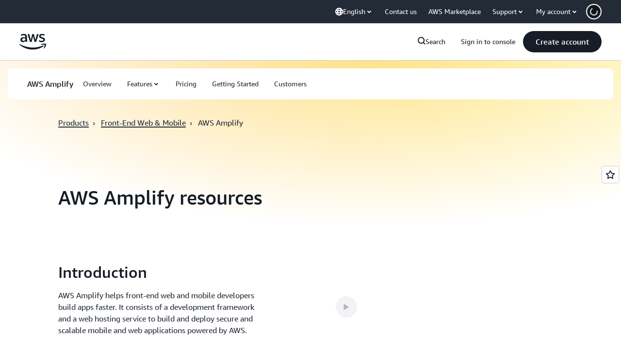

--- FILE ---
content_type: text/html;charset=UTF-8
request_url: https://amazonwebservicesinc.tt.omtrdc.net/m2/amazonwebservicesinc/ubox/raw?mboxPC=1767774751197-858672&mboxSession=1767774751195-851266&uniq=1767774751205-556107
body_size: -91
content:
{"url":"/en_US/optimization_testing/ccba-footer/master","campaignId":"610677","environmentId":"350","userPCId":"1767774751197-858672.44_0"}

--- FILE ---
content_type: application/javascript
request_url: https://d0.m.awsstatic.com/awsm-acslibs/1.0.0/bundle/index.js
body_size: 81396
content:
var wg=Object.create;var Ni=Object.defineProperty;var Og=Object.getOwnPropertyDescriptor;var xg=Object.getOwnPropertyNames;var Ng=Object.getPrototypeOf,Rg=Object.prototype.hasOwnProperty;var Ri=(e,t)=>()=>(t||e((t={exports:{}}).exports,t),t.exports),rc=(e,t)=>{for(var r in t)Ni(e,r,{get:t[r],enumerable:!0})},Dg=(e,t,r,n)=>{if(t&&typeof t=="object"||typeof t=="function")for(let o of xg(t))!Rg.call(e,o)&&o!==r&&Ni(e,o,{get:()=>t[o],enumerable:!(n=Og(t,o))||n.enumerable});return e};var Di=(e,t,r)=>(r=e!=null?wg(Ng(e)):{},Dg(t||!e||!e.__esModule?Ni(r,"default",{value:e,enumerable:!0}):r,e));var nc=Ri((Kr,Pi)=>{"use strict";(function(e,t){typeof Kr=="object"&&typeof Pi=="object"?Pi.exports=t():typeof Kr=="object"?Kr[0]=t():e[0]=t()})(Kr,function(){return t=[function(n,o,i){"use strict";i.r(o),i.d(o,"AWSMarketingClientSideDataServiceClient",function(){return Ue}),i.d(o,"AWSMarketingClientSideDataServiceClientConfig",function(){return ve}),i.d(o,"D2CBatchEventRequest",function(){return V}),i.d(o,"D2CEvent",function(){return Ve}),i.d(o,"D2CEventType",function(){return je}),i.d(o,"LogDataRequest",function(){return Hn}),i.d(o,"LogDataV2Request",function(){return Gn}),i.d(o,"Metric",function(){return zr});var s="alpha",a="prod";function c(T){return(c=typeof Symbol=="function"&&typeof Symbol.iterator=="symbol"?function(g){return typeof g}:function(g){return g&&typeof Symbol=="function"&&g.constructor===Symbol&&g!==Symbol.prototype?"symbol":typeof g})(T)}function d(T,g){for(var I=0;I<g.length;I++){var E=g[I];E.enumerable=E.enumerable||!1,E.configurable=!0,"value"in E&&(E.writable=!0),Object.defineProperty(T,function(h){return h=function(A,L){if(c(A)!=="object"||A===null)return A;var w=A[Symbol.toPrimitive];if(w===void 0)return String(A);if(c(w=w.call(A,L))!=="object")return w;throw new TypeError("@@toPrimitive must return a primitive value.")}(h,"string"),c(h)==="symbol"?h:String(h)}(E.key),E)}}var l="https://",u=".d2c.marketing.aws.a2z.org.cn/",m=function(){function T(E){if(!(this instanceof T))throw new TypeError("Cannot call a class as a function");this.config=E}var g,I;return g=T,(I=[{key:"getEndpoint",value:function(){var E=this.config.getEnvironment()||s;if(this.config.getIsBJS())return this._getCNEndpoint(E);if(E===a)return l+"d2c.aws.amazon.com/";if(E==="dev"){var h=this.config.getDevEndpoint();if(h)return h;E=s}return l+E+".d2c.marketing.aws.dev/"}},{key:"_getCNEndpoint",value:function(E){switch(E){case"dev":return l+s+u;case a:return l+"d2c.amazonaws.cn/";default:return l+E+u}}}])&&d(g.prototype,I),Object.defineProperty(g,"prototype",{writable:!1}),T}();function p(T){return(p=typeof Symbol=="function"&&typeof Symbol.iterator=="symbol"?function(g){return typeof g}:function(g){return g&&typeof Symbol=="function"&&g.constructor===Symbol&&g!==Symbol.prototype?"symbol":typeof g})(T)}function f(T,g){for(var I=0;I<g.length;I++){var E=g[I];E.enumerable=E.enumerable||!1,E.configurable=!0,"value"in E&&(E.writable=!0),Object.defineProperty(T,function(h){return h=function(A,L){if(p(A)!=="object"||A===null)return A;var w=A[Symbol.toPrimitive];if(w===void 0)return String(A);if(p(w=w.call(A,L))!=="object")return w;throw new TypeError("@@toPrimitive must return a primitive value.")}(h,"string"),p(h)==="symbol"?h:String(h)}(E.key),E)}}var y="application/json",S=function(){function T(E,h){if(!(this instanceof T))throw new TypeError("Cannot call a class as a function");this.config=E,this.endpointProvider=h,this.baseUrl=this._getBaseURL(),this.headers={"Content-Type":"application/plain",Accept:y}}var g,I;return g=T,(I=[{key:"get",value:function(E){var h=1<arguments.length&&arguments[1]!==void 0?arguments[1]:{},A=Object.assign({},{headers:this.headers,credentials:"include"},2<arguments.length?arguments[2]:void 0),L=new URL(E,this.baseUrl);return Object.keys(h).forEach(function(w){return L.searchParams.append(w,h[w])}),fetch(L,A).then(function(w){return w.ok?w:Promise.reject({message:"Request failed with status code ".concat(w.status),response:w})}).then(function(w){return w.json().then(function(U){return{data:U,status:w.status}})})}},{key:"post",value:function(E,h,A){return E=new URL(E,this.baseUrl),h=Object.assign({},{method:"POST",headers:Object.assign({},this.headers,{"Content-Type":y}),body:JSON.stringify(h),credentials:"include"},A),fetch(E,h).then(function(L){return L.ok?L:Promise.reject({message:"Request failed with status code ".concat(L.status),response:L})}).then(function(L){return L.json().then(function(w){return{data:w,status:L.status}})})}},{key:"_getBaseURL",value:function(){var E=this.config.getEnvironment();return this.endpointProvider.getEndpoint(E)}}])&&f(g.prototype,I),Object.defineProperty(g,"prototype",{writable:!1}),T}();function v(T){return(v=typeof Symbol=="function"&&typeof Symbol.iterator=="symbol"?function(g){return typeof g}:function(g){return g&&typeof Symbol=="function"&&g.constructor===Symbol&&g!==Symbol.prototype?"symbol":typeof g})(T)}function C(T,g){for(var I=0;I<g.length;I++){var E=g[I];E.enumerable=E.enumerable||!1,E.configurable=!0,"value"in E&&(E.writable=!0),Object.defineProperty(T,function(h){return h=function(A,L){if(v(A)!=="object"||A===null)return A;var w=A[Symbol.toPrimitive];if(w===void 0)return String(A);if(v(w=w.call(A,L))!=="object")return w;throw new TypeError("@@toPrimitive must return a primitive value.")}(h,"string"),v(h)==="symbol"?h:String(h)}(E.key),E)}}var R=function(){function T(){if(!(this instanceof T))throw new TypeError("Cannot call a class as a function")}var g,I;return g=T,I=[{key:"isValid",value:function(E){var h;return v(E)==="object"&&(h=E.getMetrics(),E=E.getDimensions(),h=Array.isArray(h)&&0<h.length,!Array.isArray(E))&&v(E)==="object"&&h}}],I&&C(g,I),Object.defineProperty(g,"prototype",{writable:!1}),T}();function k(T){return(k=typeof Symbol=="function"&&typeof Symbol.iterator=="symbol"?function(g){return typeof g}:function(g){return g&&typeof Symbol=="function"&&g.constructor===Symbol&&g!==Symbol.prototype?"symbol":typeof g})(T)}function J(T,g){for(var I=0;I<g.length;I++){var E=g[I];E.enumerable=E.enumerable||!1,E.configurable=!0,"value"in E&&(E.writable=!0),Object.defineProperty(T,function(h){return h=function(A,L){if(k(A)!=="object"||A===null)return A;var w=A[Symbol.toPrimitive];if(w===void 0)return String(A);if(k(w=w.call(A,L))!=="object")return w;throw new TypeError("@@toPrimitive must return a primitive value.")}(h,"string"),k(h)==="symbol"?h:String(h)}(E.key),E)}}var z=function(){function T(){if(!(this instanceof T))throw new TypeError("Cannot call a class as a function")}var g,I;return g=T,I=[{key:"isValidRequest",value:function(E){return!(!E||typeof E.getData!="function")&&(E=E.getData())&&Array.isArray(E)&&0<E.length}},{key:"isValidData",value:function(E){return!!E&&!Array.isArray(E)&&0<Object.keys(E).length}}],I&&J(g,I),Object.defineProperty(g,"prototype",{writable:!1}),T}();function B(T){return(B=typeof Symbol=="function"&&typeof Symbol.iterator=="symbol"?function(g){return typeof g}:function(g){return g&&typeof Symbol=="function"&&g.constructor===Symbol&&g!==Symbol.prototype?"symbol":typeof g})(T)}function re(T,g){for(var I=0;I<g.length;I++){var E=g[I];E.enumerable=E.enumerable||!1,E.configurable=!0,"value"in E&&(E.writable=!0),Object.defineProperty(T,function(h){return h=function(A,L){if(B(A)!=="object"||A===null)return A;var w=A[Symbol.toPrimitive];if(w===void 0)return String(A);if(B(w=w.call(A,L))!=="object")return w;throw new TypeError("@@toPrimitive must return a primitive value.")}(h,"string"),B(h)==="symbol"?h:String(h)}(E.key),E)}}var ue=function(){function T(){if(!(this instanceof T))throw new TypeError("Cannot call a class as a function")}var g,I;return g=T,I=[{key:"translate",value:function(E){var h=[];return E.forEach(function(A){A!==void 0&&h.push(A.toString())}),h.join("/")}}],I&&re(g,I),Object.defineProperty(g,"prototype",{writable:!1}),T}();function se(T){return(se=typeof Symbol=="function"&&typeof Symbol.iterator=="symbol"?function(g){return typeof g}:function(g){return g&&typeof Symbol=="function"&&g.constructor===Symbol&&g!==Symbol.prototype?"symbol":typeof g})(T)}function Le(T,g){for(var I=0;I<g.length;I++){var E=g[I];E.enumerable=E.enumerable||!1,E.configurable=!0,"value"in E&&(E.writable=!0),Object.defineProperty(T,function(h){return h=function(A,L){if(se(A)!=="object"||A===null)return A;var w=A[Symbol.toPrimitive];if(w===void 0)return String(A);if(se(w=w.call(A,L))!=="object")return w;throw new TypeError("@@toPrimitive must return a primitive value.")}(h,"string"),se(h)==="symbol"?h:String(h)}(E.key),E)}}var Ue=function(){function T(E){if(!(this instanceof T))throw new TypeError("Cannot call a class as a function");var h=new m(E);this.httpClient=new S(E,h)}var g,I;return g=T,(I=[{key:"logData",value:function(E){var h;R.isValid(E)&&(h=this._getRequestPath(E.getMetrics()),this.httpClient.get(h,E.getDimensions()).catch(function(){}))}},{key:"logDataV2",value:function(E){var h=1<arguments.length&&arguments[1]!==void 0?arguments[1]:{};z.isValidRequest(E)&&(E={input:{requestBody:E.getData()}},this.httpClient.post("/csds/v2/metrics",E,h).catch(function(){}))}},{key:"logD2CBatchEventV1",value:function(E,h){E&&!Array.isArray(E)&&Object.keys(E).length!=0&&this.httpClient.post("/csds/collector/v1/events/batch",E,h).catch(function(){})}},{key:"_getRequestPath",value:function(E){return"/csds/data/"+ue.translate(E)}}])&&Le(g.prototype,I),Object.defineProperty(g,"prototype",{writable:!1}),T}();function be(T){return(be=typeof Symbol=="function"&&typeof Symbol.iterator=="symbol"?function(g){return typeof g}:function(g){return g&&typeof Symbol=="function"&&g.constructor===Symbol&&g!==Symbol.prototype?"symbol":typeof g})(T)}function Oe(T,g){for(var I=0;I<g.length;I++){var E=g[I];E.enumerable=E.enumerable||!1,E.configurable=!0,"value"in E&&(E.writable=!0),Object.defineProperty(T,function(h){return h=function(A,L){if(be(A)!=="object"||A===null)return A;var w=A[Symbol.toPrimitive];if(w===void 0)return String(A);if(be(w=w.call(A,L))!=="object")return w;throw new TypeError("@@toPrimitive must return a primitive value.")}(h,"string"),be(h)==="symbol"?h:String(h)}(E.key),E)}}var ve=function(){function T(E){var h=1<arguments.length&&arguments[1]!==void 0&&arguments[1],A=this,L=T;if(!(A instanceof L))throw new TypeError("Cannot call a class as a function");this.environment=E,this.isBJS=h,this.setTimeout(5e3)}var g,I;return g=T,(I=[{key:"getEnvironment",value:function(){return this.environment}},{key:"getTimeout",value:function(){return this.timeout}},{key:"setTimeout",value:function(E){this.timeout=E}},{key:"setDevEndpoint",value:function(E){this.devEndpoint=E}},{key:"getDevEndpoint",value:function(){return this.devEndpoint}},{key:"getIsBJS",value:function(){return this.isBJS}}])&&Oe(g.prototype,I),Object.defineProperty(g,"prototype",{writable:!1}),T}();function x(T){return(x=typeof Symbol=="function"&&typeof Symbol.iterator=="symbol"?function(g){return typeof g}:function(g){return g&&typeof Symbol=="function"&&g.constructor===Symbol&&g!==Symbol.prototype?"symbol":typeof g})(T)}function b(T,g){return function(I){if(Array.isArray(I))return I}(T)||function(I,E){var h=I==null?null:typeof Symbol<"u"&&I[Symbol.iterator]||I["@@iterator"];if(h!=null){var A,L,w,U,$=[],D=!0,Q=!1;try{if(w=(h=h.call(I)).next,E===0){if(Object(h)!==h)return;D=!1}else for(;!(D=(A=w.call(h)).done)&&($.push(A.value),$.length!==E);D=!0);}catch(Fe){Q=!0,L=Fe}finally{try{if(!D&&h.return!=null&&(U=h.return(),Object(U)!==U))return}finally{if(Q)throw L}}return $}}(T,g)||function(I,E){var h;if(I)return typeof I=="string"?O(I,E):(h=(h=Object.prototype.toString.call(I).slice(8,-1))==="Object"&&I.constructor?I.constructor.name:h)==="Map"||h==="Set"?Array.from(I):h==="Arguments"||/^(?:Ui|I)nt(?:8|16|32)(?:Clamped)?Array$/.test(h)?O(I,E):void 0}(T,g)||function(){throw new TypeError(`Invalid attempt to destructure non-iterable instance.
In order to be iterable, non-array objects must have a [Symbol.iterator]() method.`)}()}function O(T,g){(g==null||g>T.length)&&(g=T.length);for(var I=0,E=new Array(g);I<g;I++)E[I]=T[I];return E}function M(T,g){for(var I=0;I<g.length;I++){var E=g[I];E.enumerable=E.enumerable||!1,E.configurable=!0,"value"in E&&(E.writable=!0),Object.defineProperty(T,function(h){return h=function(A,L){if(x(A)!=="object"||A===null)return A;var w=A[Symbol.toPrimitive];if(w===void 0)return String(A);if(x(w=w.call(A,L))!=="object")return w;throw new TypeError("@@toPrimitive must return a primitive value.")}(h,"string"),x(h)==="symbol"?h:String(h)}(E.key),E)}}var V=function(T,g,I){return g&&M(T.prototype,g),I&&M(T,I),Object.defineProperty(T,"prototype",{writable:!1}),T}(function T(g,I,E){var h=3<arguments.length&&arguments[3]!==void 0?arguments[3]:{},A=this,L=T;if(!(A instanceof L))throw new TypeError("Cannot call a class as a function");for(var w=0,U=Object.entries(h);w<U.length;w++){var $=(D=b(U[w],2))[0],D=D[1];this[$]=D}this.batchId=g,this.schemaVersion=I,this.batchEvents=E});function P(T){return(P=typeof Symbol=="function"&&typeof Symbol.iterator=="symbol"?function(g){return typeof g}:function(g){return g&&typeof Symbol=="function"&&g.constructor===Symbol&&g!==Symbol.prototype?"symbol":typeof g})(T)}function ne(T,g){return function(I){if(Array.isArray(I))return I}(T)||function(I,E){var h=I==null?null:typeof Symbol<"u"&&I[Symbol.iterator]||I["@@iterator"];if(h!=null){var A,L,w,U,$=[],D=!0,Q=!1;try{if(w=(h=h.call(I)).next,E===0){if(Object(h)!==h)return;D=!1}else for(;!(D=(A=w.call(h)).done)&&($.push(A.value),$.length!==E);D=!0);}catch(Fe){Q=!0,L=Fe}finally{try{if(!D&&h.return!=null&&(U=h.return(),Object(U)!==U))return}finally{if(Q)throw L}}return $}}(T,g)||function(I,E){var h;if(I)return typeof I=="string"?ae(I,E):(h=(h=Object.prototype.toString.call(I).slice(8,-1))==="Object"&&I.constructor?I.constructor.name:h)==="Map"||h==="Set"?Array.from(I):h==="Arguments"||/^(?:Ui|I)nt(?:8|16|32)(?:Clamped)?Array$/.test(h)?ae(I,E):void 0}(T,g)||function(){throw new TypeError(`Invalid attempt to destructure non-iterable instance.
In order to be iterable, non-array objects must have a [Symbol.iterator]() method.`)}()}function ae(T,g){(g==null||g>T.length)&&(g=T.length);for(var I=0,E=new Array(g);I<g;I++)E[I]=T[I];return E}function pe(T,g){for(var I=0;I<g.length;I++){var E=g[I];E.enumerable=E.enumerable||!1,E.configurable=!0,"value"in E&&(E.writable=!0),Object.defineProperty(T,function(h){return h=function(A,L){if(P(A)!=="object"||A===null)return A;var w=A[Symbol.toPrimitive];if(w===void 0)return String(A);if(P(w=w.call(A,L))!=="object")return w;throw new TypeError("@@toPrimitive must return a primitive value.")}(h,"string"),P(h)==="symbol"?h:String(h)}(E.key),E)}}var Ve=function(T,g,I){return g&&pe(T.prototype,g),I&&pe(T,I),Object.defineProperty(T,"prototype",{writable:!1}),T}(function T(g,I,E){var h=3<arguments.length&&arguments[3]!==void 0?arguments[3]:{},A=this,L=T;if(!(A instanceof L))throw new TypeError("Cannot call a class as a function");for(var w=0,U=Object.entries(h);w<U.length;w++){var $=(D=ne(U[w],2))[0],D=D[1];this[$]=D}this.pageURL=g,this.eventType=I,this.eventTimestamp=E}),je={PAGEVIEW:"pageView",LINKCLICK:"linkClick",CLICK:"click",IMPRESSION:"impression",MEDIA:"media",TOOL:"tool",FORM:"form",SEARCH:"search",FILTER:"filter",SIGNUP:"signup",SCROLL:"scroll",LOGEVENT:"logEvent"};function _e(T){return(_e=typeof Symbol=="function"&&typeof Symbol.iterator=="symbol"?function(g){return typeof g}:function(g){return g&&typeof Symbol=="function"&&g.constructor===Symbol&&g!==Symbol.prototype?"symbol":typeof g})(T)}function Bn(T,g){for(var I=0;I<g.length;I++){var E=g[I];E.enumerable=E.enumerable||!1,E.configurable=!0,"value"in E&&(E.writable=!0),Object.defineProperty(T,function(h){return h=function(A,L){if(_e(A)!=="object"||A===null)return A;var w=A[Symbol.toPrimitive];if(w===void 0)return String(A);if(_e(w=w.call(A,L))!=="object")return w;throw new TypeError("@@toPrimitive must return a primitive value.")}(h,"string"),_e(h)==="symbol"?h:String(h)}(E.key),E)}}var Hn=function(){function T(E){if(!(this instanceof T))throw new TypeError("Cannot call a class as a function");this.metrics=E,this.dimensions={}}var g,I;return g=T,(I=[{key:"setDimensions",value:function(E){this.dimensions=E}},{key:"getDimensions",value:function(){return this.dimensions}},{key:"getMetrics",value:function(){return this.metrics}}])&&Bn(g.prototype,I),Object.defineProperty(g,"prototype",{writable:!1}),T}();function Sr(T){return(Sr=typeof Symbol=="function"&&typeof Symbol.iterator=="symbol"?function(g){return typeof g}:function(g){return g&&typeof Symbol=="function"&&g.constructor===Symbol&&g!==Symbol.prototype?"symbol":typeof g})(T)}function vr(T,g){for(var I=0;I<g.length;I++){var E=g[I];E.enumerable=E.enumerable||!1,E.configurable=!0,"value"in E&&(E.writable=!0),Object.defineProperty(T,function(h){return h=function(A,L){if(Sr(A)!=="object"||A===null)return A;var w=A[Symbol.toPrimitive];if(w===void 0)return String(A);if(Sr(w=w.call(A,L))!=="object")return w;throw new TypeError("@@toPrimitive must return a primitive value.")}(h,"string"),Sr(h)==="symbol"?h:String(h)}(E.key),E)}}var Gn=function(){function T(){if(!(this instanceof T))throw new TypeError("Cannot call a class as a function");this.data=[]}var g,I;return g=T,(I=[{key:"addData",value:function(E){E!==void 0&&Array.isArray(E)&&(E=E.filter(function(h){return z.isValidData(h)}),this.data=this.data.concat(E))}},{key:"getData",value:function(){return this.data}}])&&vr(g.prototype,I),Object.defineProperty(g,"prototype",{writable:!1}),T}();function et(T){return(et=typeof Symbol=="function"&&typeof Symbol.iterator=="symbol"?function(g){return typeof g}:function(g){return g&&typeof Symbol=="function"&&g.constructor===Symbol&&g!==Symbol.prototype?"symbol":typeof g})(T)}function Oi(T,g){for(var I=0;I<g.length;I++){var E=g[I];E.enumerable=E.enumerable||!1,E.configurable=!0,"value"in E&&(E.writable=!0),Object.defineProperty(T,function(h){return h=function(A,L){if(et(A)!=="object"||A===null)return A;var w=A[Symbol.toPrimitive];if(w===void 0)return String(A);if(et(w=w.call(A,L))!=="object")return w;throw new TypeError("@@toPrimitive must return a primitive value.")}(h,"string"),et(h)==="symbol"?h:String(h)}(E.key),E)}}var zr=function(){function T(E,h,A){if(!(this instanceof T))throw new TypeError("Cannot call a class as a function");this.name=E,this.value=h,this.unit=A}var g,I;return g=T,(I=[{key:"getName",value:function(){return this.name}},{key:"getValue",value:function(){return this.value}},{key:"getUnit",value:function(){return this.unit}},{key:"toString",value:function(){return"".concat(this.name,"@v=").concat(this.value,":u=").concat(this.unit)}}])&&Oi(g.prototype,I),Object.defineProperty(g,"prototype",{writable:!1}),T}()}],r={},e.m=t,e.c=r,e.d=function(n,o,i){e.o(n,o)||Object.defineProperty(n,o,{enumerable:!0,get:i})},e.r=function(n){typeof Symbol<"u"&&Symbol.toStringTag&&Object.defineProperty(n,Symbol.toStringTag,{value:"Module"}),Object.defineProperty(n,"__esModule",{value:!0})},e.t=function(n,o){if(1&o&&(n=e(n)),8&o||4&o&&typeof n=="object"&&n&&n.__esModule)return n;var i=Object.create(null);if(e.r(i),Object.defineProperty(i,"default",{enumerable:!0,value:n}),2&o&&typeof n!="string")for(var s in n)e.d(i,s,function(a){return n[a]}.bind(null,s));return i},e.n=function(n){var o=n&&n.__esModule?function(){return n.default}:function(){return n};return e.d(o,"a",o),o},e.o=function(n,o){return Object.prototype.hasOwnProperty.call(n,o)},e.p="",e(e.s=0);function e(n){var o;return(r[n]||(o=r[n]={i:n,l:!1,exports:{}},t[n].call(o.exports,o,o.exports,e),o.l=!0,o)).exports}var t,r})});var Ic=Ri((Jr,Yn)=>{"use strict";(function(e,t){"use strict";var r="1.0.40",n="",o="?",i="function",s="undefined",a="object",c="string",d="major",l="model",u="name",m="type",p="vendor",f="version",y="architecture",S="console",v="mobile",C="tablet",R="smarttv",k="wearable",J="embedded",z=500,B="Amazon",re="Apple",ue="ASUS",se="BlackBerry",Le="Browser",Ue="Chrome",be="Edge",Oe="Firefox",ve="Google",x="Huawei",b="LG",O="Microsoft",M="Motorola",V="Opera",P="Samsung",ne="Sharp",ae="Sony",pe="Xiaomi",Ve="Zebra",je="Facebook",_e="Chromium OS",Bn="Mac OS",Hn=" Browser",Sr=function(U,$){var D={};for(var Q in U)$[Q]&&$[Q].length%2===0?D[Q]=$[Q].concat(U[Q]):D[Q]=U[Q];return D},vr=function(U){for(var $={},D=0;D<U.length;D++)$[U[D].toUpperCase()]=U[D];return $},Gn=function(U,$){return typeof U===c?et($).indexOf(et(U))!==-1:!1},et=function(U){return U.toLowerCase()},Oi=function(U){return typeof U===c?U.replace(/[^\d\.]/g,n).split(".")[0]:t},zr=function(U,$){if(typeof U===c)return U=U.replace(/^\s\s*/,n),typeof $===s?U:U.substring(0,z)},T=function(U,$){for(var D=0,Q,Fe,pt,Z,F,ft;D<$.length&&!F;){var xi=$[D],tc=$[D+1];for(Q=Fe=0;Q<xi.length&&!F&&xi[Q];)if(F=xi[Q++].exec(U),F)for(pt=0;pt<tc.length;pt++)ft=F[++Fe],Z=tc[pt],typeof Z===a&&Z.length>0?Z.length===2?typeof Z[1]==i?this[Z[0]]=Z[1].call(this,ft):this[Z[0]]=Z[1]:Z.length===3?typeof Z[1]===i&&!(Z[1].exec&&Z[1].test)?this[Z[0]]=ft?Z[1].call(this,ft,Z[2]):t:this[Z[0]]=ft?ft.replace(Z[1],Z[2]):t:Z.length===4&&(this[Z[0]]=ft?Z[3].call(this,ft.replace(Z[1],Z[2])):t):this[Z]=ft||t;D+=2}},g=function(U,$){for(var D in $)if(typeof $[D]===a&&$[D].length>0){for(var Q=0;Q<$[D].length;Q++)if(Gn($[D][Q],U))return D===o?t:D}else if(Gn($[D],U))return D===o?t:D;return $.hasOwnProperty("*")?$["*"]:U},I={"1.0":"/8","1.2":"/1","1.3":"/3","2.0":"/412","2.0.2":"/416","2.0.3":"/417","2.0.4":"/419","?":"/"},E={ME:"4.90","NT 3.11":"NT3.51","NT 4.0":"NT4.0",2e3:"NT 5.0",XP:["NT 5.1","NT 5.2"],Vista:"NT 6.0",7:"NT 6.1",8:"NT 6.2","8.1":"NT 6.3",10:["NT 6.4","NT 10.0"],RT:"ARM"},h={browser:[[/\b(?:crmo|crios)\/([\w\.]+)/i],[f,[u,"Chrome"]],[/edg(?:e|ios|a)?\/([\w\.]+)/i],[f,[u,"Edge"]],[/(opera mini)\/([-\w\.]+)/i,/(opera [mobiletab]{3,6})\b.+version\/([-\w\.]+)/i,/(opera)(?:.+version\/|[\/ ]+)([\w\.]+)/i],[u,f],[/opios[\/ ]+([\w\.]+)/i],[f,[u,V+" Mini"]],[/\bop(?:rg)?x\/([\w\.]+)/i],[f,[u,V+" GX"]],[/\bopr\/([\w\.]+)/i],[f,[u,V]],[/\bb[ai]*d(?:uhd|[ub]*[aekoprswx]{5,6})[\/ ]?([\w\.]+)/i],[f,[u,"Baidu"]],[/\b(?:mxbrowser|mxios|myie2)\/?([-\w\.]*)\b/i],[f,[u,"Maxthon"]],[/(kindle)\/([\w\.]+)/i,/(lunascape|maxthon|netfront|jasmine|blazer|sleipnir)[\/ ]?([\w\.]*)/i,/(avant|iemobile|slim(?:browser|boat|jet))[\/ ]?([\d\.]*)/i,/(?:ms|\()(ie) ([\w\.]+)/i,/(flock|rockmelt|midori|epiphany|silk|skyfire|ovibrowser|bolt|iron|vivaldi|iridium|phantomjs|bowser|qupzilla|falkon|rekonq|puffin|brave|whale(?!.+naver)|qqbrowserlite|duckduckgo|klar|helio|(?=comodo_)?dragon)\/([-\w\.]+)/i,/(heytap|ovi|115)browser\/([\d\.]+)/i,/(weibo)__([\d\.]+)/i],[u,f],[/quark(?:pc)?\/([-\w\.]+)/i],[f,[u,"Quark"]],[/\bddg\/([\w\.]+)/i],[f,[u,"DuckDuckGo"]],[/(?:\buc? ?browser|(?:juc.+)ucweb)[\/ ]?([\w\.]+)/i],[f,[u,"UC"+Le]],[/microm.+\bqbcore\/([\w\.]+)/i,/\bqbcore\/([\w\.]+).+microm/i,/micromessenger\/([\w\.]+)/i],[f,[u,"WeChat"]],[/konqueror\/([\w\.]+)/i],[f,[u,"Konqueror"]],[/trident.+rv[: ]([\w\.]{1,9})\b.+like gecko/i],[f,[u,"IE"]],[/ya(?:search)?browser\/([\w\.]+)/i],[f,[u,"Yandex"]],[/slbrowser\/([\w\.]+)/i],[f,[u,"Smart Lenovo "+Le]],[/(avast|avg)\/([\w\.]+)/i],[[u,/(.+)/,"$1 Secure "+Le],f],[/\bfocus\/([\w\.]+)/i],[f,[u,Oe+" Focus"]],[/\bopt\/([\w\.]+)/i],[f,[u,V+" Touch"]],[/coc_coc\w+\/([\w\.]+)/i],[f,[u,"Coc Coc"]],[/dolfin\/([\w\.]+)/i],[f,[u,"Dolphin"]],[/coast\/([\w\.]+)/i],[f,[u,V+" Coast"]],[/miuibrowser\/([\w\.]+)/i],[f,[u,"MIUI"+Hn]],[/fxios\/([\w\.-]+)/i],[f,[u,Oe]],[/\bqihoobrowser\/?([\w\.]*)/i],[f,[u,"360"]],[/\b(qq)\/([\w\.]+)/i],[[u,/(.+)/,"$1Browser"],f],[/(oculus|sailfish|huawei|vivo|pico)browser\/([\w\.]+)/i],[[u,/(.+)/,"$1"+Hn],f],[/samsungbrowser\/([\w\.]+)/i],[f,[u,P+" Internet"]],[/metasr[\/ ]?([\d\.]+)/i],[f,[u,"Sogou Explorer"]],[/(sogou)mo\w+\/([\d\.]+)/i],[[u,"Sogou Mobile"],f],[/(electron)\/([\w\.]+) safari/i,/(tesla)(?: qtcarbrowser|\/(20\d\d\.[-\w\.]+))/i,/m?(qqbrowser|2345(?=browser|chrome|explorer))\w*[\/ ]?v?([\w\.]+)/i],[u,f],[/(lbbrowser|rekonq)/i,/\[(linkedin)app\]/i],[u],[/ome\/([\w\.]+) \w* ?(iron) saf/i,/ome\/([\w\.]+).+qihu (360)[es]e/i],[f,u],[/((?:fban\/fbios|fb_iab\/fb4a)(?!.+fbav)|;fbav\/([\w\.]+);)/i],[[u,je],f],[/(Klarna)\/([\w\.]+)/i,/(kakao(?:talk|story))[\/ ]([\w\.]+)/i,/(naver)\(.*?(\d+\.[\w\.]+).*\)/i,/safari (line)\/([\w\.]+)/i,/\b(line)\/([\w\.]+)\/iab/i,/(alipay)client\/([\w\.]+)/i,/(twitter)(?:and| f.+e\/([\w\.]+))/i,/(chromium|instagram|snapchat)[\/ ]([-\w\.]+)/i],[u,f],[/\bgsa\/([\w\.]+) .*safari\//i],[f,[u,"GSA"]],[/musical_ly(?:.+app_?version\/|_)([\w\.]+)/i],[f,[u,"TikTok"]],[/headlesschrome(?:\/([\w\.]+)| )/i],[f,[u,Ue+" Headless"]],[/ wv\).+(chrome)\/([\w\.]+)/i],[[u,Ue+" WebView"],f],[/droid.+ version\/([\w\.]+)\b.+(?:mobile safari|safari)/i],[f,[u,"Android "+Le]],[/(chrome|omniweb|arora|[tizenoka]{5} ?browser)\/v?([\w\.]+)/i],[u,f],[/version\/([\w\.\,]+) .*mobile\/\w+ (safari)/i],[f,[u,"Mobile Safari"]],[/version\/([\w(\.|\,)]+) .*(mobile ?safari|safari)/i],[f,u],[/webkit.+?(mobile ?safari|safari)(\/[\w\.]+)/i],[u,[f,g,I]],[/(webkit|khtml)\/([\w\.]+)/i],[u,f],[/(navigator|netscape\d?)\/([-\w\.]+)/i],[[u,"Netscape"],f],[/(wolvic|librewolf)\/([\w\.]+)/i],[u,f],[/mobile vr; rv:([\w\.]+)\).+firefox/i],[f,[u,Oe+" Reality"]],[/ekiohf.+(flow)\/([\w\.]+)/i,/(swiftfox)/i,/(icedragon|iceweasel|camino|chimera|fennec|maemo browser|minimo|conkeror)[\/ ]?([\w\.\+]+)/i,/(seamonkey|k-meleon|icecat|iceape|firebird|phoenix|palemoon|basilisk|waterfox)\/([-\w\.]+)$/i,/(firefox)\/([\w\.]+)/i,/(mozilla)\/([\w\.]+) .+rv\:.+gecko\/\d+/i,/(polaris|lynx|dillo|icab|doris|amaya|w3m|netsurf|obigo|mosaic|(?:go|ice|up)[\. ]?browser)[-\/ ]?v?([\w\.]+)/i,/(links) \(([\w\.]+)/i],[u,[f,/_/g,"."]],[/(cobalt)\/([\w\.]+)/i],[u,[f,/master.|lts./,""]]],cpu:[[/(?:(amd|x(?:(?:86|64)[-_])?|wow|win)64)[;\)]/i],[[y,"amd64"]],[/(ia32(?=;))/i],[[y,et]],[/((?:i[346]|x)86)[;\)]/i],[[y,"ia32"]],[/\b(aarch64|arm(v?8e?l?|_?64))\b/i],[[y,"arm64"]],[/\b(arm(?:v[67])?ht?n?[fl]p?)\b/i],[[y,"armhf"]],[/windows (ce|mobile); ppc;/i],[[y,"arm"]],[/((?:ppc|powerpc)(?:64)?)(?: mac|;|\))/i],[[y,/ower/,n,et]],[/(sun4\w)[;\)]/i],[[y,"sparc"]],[/((?:avr32|ia64(?=;))|68k(?=\))|\barm(?=v(?:[1-7]|[5-7]1)l?|;|eabi)|(?=atmel )avr|(?:irix|mips|sparc)(?:64)?\b|pa-risc)/i],[[y,et]]],device:[[/\b(sch-i[89]0\d|shw-m380s|sm-[ptx]\w{2,4}|gt-[pn]\d{2,4}|sgh-t8[56]9|nexus 10)/i],[l,[p,P],[m,C]],[/\b((?:s[cgp]h|gt|sm)-(?![lr])\w+|sc[g-]?[\d]+a?|galaxy nexus)/i,/samsung[- ]((?!sm-[lr])[-\w]+)/i,/sec-(sgh\w+)/i],[l,[p,P],[m,v]],[/(?:\/|\()(ip(?:hone|od)[\w, ]*)(?:\/|;)/i],[l,[p,re],[m,v]],[/\((ipad);[-\w\),; ]+apple/i,/applecoremedia\/[\w\.]+ \((ipad)/i,/\b(ipad)\d\d?,\d\d?[;\]].+ios/i],[l,[p,re],[m,C]],[/(macintosh);/i],[l,[p,re]],[/\b(sh-?[altvz]?\d\d[a-ekm]?)/i],[l,[p,ne],[m,v]],[/(?:honor)([-\w ]+)[;\)]/i],[l,[p,"Honor"],[m,v]],[/\b((?:ag[rs][23]?|bah2?|sht?|btv)-a?[lw]\d{2})\b(?!.+d\/s)/i],[l,[p,x],[m,C]],[/(?:huawei)([-\w ]+)[;\)]/i,/\b(nexus 6p|\w{2,4}e?-[atu]?[ln][\dx][012359c][adn]?)\b(?!.+d\/s)/i],[l,[p,x],[m,v]],[/\b(poco[\w ]+|m2\d{3}j\d\d[a-z]{2})(?: bui|\))/i,/\b; (\w+) build\/hm\1/i,/\b(hm[-_ ]?note?[_ ]?(?:\d\w)?) bui/i,/\b(redmi[\-_ ]?(?:note|k)?[\w_ ]+)(?: bui|\))/i,/oid[^\)]+; (m?[12][0-389][01]\w{3,6}[c-y])( bui|; wv|\))/i,/\b(mi[-_ ]?(?:a\d|one|one[_ ]plus|note lte|max|cc)?[_ ]?(?:\d?\w?)[_ ]?(?:plus|se|lite|pro)?)(?: bui|\))/i],[[l,/_/g," "],[p,pe],[m,v]],[/oid[^\)]+; (2\d{4}(283|rpbf)[cgl])( bui|\))/i,/\b(mi[-_ ]?(?:pad)(?:[\w_ ]+))(?: bui|\))/i],[[l,/_/g," "],[p,pe],[m,C]],[/; (\w+) bui.+ oppo/i,/\b(cph[12]\d{3}|p(?:af|c[al]|d\w|e[ar])[mt]\d0|x9007|a101op)\b/i],[l,[p,"OPPO"],[m,v]],[/\b(opd2\d{3}a?) bui/i],[l,[p,"OPPO"],[m,C]],[/vivo (\w+)(?: bui|\))/i,/\b(v[12]\d{3}\w?[at])(?: bui|;)/i],[l,[p,"Vivo"],[m,v]],[/\b(rmx[1-3]\d{3})(?: bui|;|\))/i],[l,[p,"Realme"],[m,v]],[/\b(milestone|droid(?:[2-4x]| (?:bionic|x2|pro|razr))?:?( 4g)?)\b[\w ]+build\//i,/\bmot(?:orola)?[- ](\w*)/i,/((?:moto[\w\(\) ]+|xt\d{3,4}|nexus 6)(?= bui|\)))/i],[l,[p,M],[m,v]],[/\b(mz60\d|xoom[2 ]{0,2}) build\//i],[l,[p,M],[m,C]],[/((?=lg)?[vl]k\-?\d{3}) bui| 3\.[-\w; ]{10}lg?-([06cv9]{3,4})/i],[l,[p,b],[m,C]],[/(lm(?:-?f100[nv]?|-[\w\.]+)(?= bui|\))|nexus [45])/i,/\blg[-e;\/ ]+((?!browser|netcast|android tv)\w+)/i,/\blg-?([\d\w]+) bui/i],[l,[p,b],[m,v]],[/(ideatab[-\w ]+)/i,/lenovo ?(s[56]000[-\w]+|tab(?:[\w ]+)|yt[-\d\w]{6}|tb[-\d\w]{6})/i],[l,[p,"Lenovo"],[m,C]],[/(?:maemo|nokia).*(n900|lumia \d+)/i,/nokia[-_ ]?([-\w\.]*)/i],[[l,/_/g," "],[p,"Nokia"],[m,v]],[/(pixel c)\b/i],[l,[p,ve],[m,C]],[/droid.+; (pixel[\daxl ]{0,6})(?: bui|\))/i],[l,[p,ve],[m,v]],[/droid.+; (a?\d[0-2]{2}so|[c-g]\d{4}|so[-gl]\w+|xq-a\w[4-7][12])(?= bui|\).+chrome\/(?![1-6]{0,1}\d\.))/i],[l,[p,ae],[m,v]],[/sony tablet [ps]/i,/\b(?:sony)?sgp\w+(?: bui|\))/i],[[l,"Xperia Tablet"],[p,ae],[m,C]],[/ (kb2005|in20[12]5|be20[12][59])\b/i,/(?:one)?(?:plus)? (a\d0\d\d)(?: b|\))/i],[l,[p,"OnePlus"],[m,v]],[/(alexa)webm/i,/(kf[a-z]{2}wi|aeo(?!bc)\w\w)( bui|\))/i,/(kf[a-z]+)( bui|\)).+silk\//i],[l,[p,B],[m,C]],[/((?:sd|kf)[0349hijorstuw]+)( bui|\)).+silk\//i],[[l,/(.+)/g,"Fire Phone $1"],[p,B],[m,v]],[/(playbook);[-\w\),; ]+(rim)/i],[l,p,[m,C]],[/\b((?:bb[a-f]|st[hv])100-\d)/i,/\(bb10; (\w+)/i],[l,[p,se],[m,v]],[/(?:\b|asus_)(transfo[prime ]{4,10} \w+|eeepc|slider \w+|nexus 7|padfone|p00[cj])/i],[l,[p,ue],[m,C]],[/ (z[bes]6[027][012][km][ls]|zenfone \d\w?)\b/i],[l,[p,ue],[m,v]],[/(nexus 9)/i],[l,[p,"HTC"],[m,C]],[/(htc)[-;_ ]{1,2}([\w ]+(?=\)| bui)|\w+)/i,/(zte)[- ]([\w ]+?)(?: bui|\/|\))/i,/(alcatel|geeksphone|nexian|panasonic(?!(?:;|\.))|sony(?!-bra))[-_ ]?([-\w]*)/i],[p,[l,/_/g," "],[m,v]],[/droid [\w\.]+; ((?:8[14]9[16]|9(?:0(?:48|60|8[01])|1(?:3[27]|66)|2(?:6[69]|9[56])|466))[gqswx])\w*(\)| bui)/i],[l,[p,"TCL"],[m,C]],[/(itel) ((\w+))/i],[[p,et],l,[m,g,{tablet:["p10001l","w7001"],"*":"mobile"}]],[/droid.+; ([ab][1-7]-?[0178a]\d\d?)/i],[l,[p,"Acer"],[m,C]],[/droid.+; (m[1-5] note) bui/i,/\bmz-([-\w]{2,})/i],[l,[p,"Meizu"],[m,v]],[/; ((?:power )?armor(?:[\w ]{0,8}))(?: bui|\))/i],[l,[p,"Ulefone"],[m,v]],[/; (energy ?\w+)(?: bui|\))/i,/; energizer ([\w ]+)(?: bui|\))/i],[l,[p,"Energizer"],[m,v]],[/; cat (b35);/i,/; (b15q?|s22 flip|s48c|s62 pro)(?: bui|\))/i],[l,[p,"Cat"],[m,v]],[/((?:new )?andromax[\w- ]+)(?: bui|\))/i],[l,[p,"Smartfren"],[m,v]],[/droid.+; (a(?:015|06[35]|142p?))/i],[l,[p,"Nothing"],[m,v]],[/(blackberry|benq|palm(?=\-)|sonyericsson|acer|asus|dell|meizu|motorola|polytron|infinix|tecno|micromax|advan)[-_ ]?([-\w]*)/i,/; (imo) ((?!tab)[\w ]+?)(?: bui|\))/i,/(hp) ([\w ]+\w)/i,/(asus)-?(\w+)/i,/(microsoft); (lumia[\w ]+)/i,/(lenovo)[-_ ]?([-\w]+)/i,/(jolla)/i,/(oppo) ?([\w ]+) bui/i],[p,l,[m,v]],[/(imo) (tab \w+)/i,/(kobo)\s(ereader|touch)/i,/(archos) (gamepad2?)/i,/(hp).+(touchpad(?!.+tablet)|tablet)/i,/(kindle)\/([\w\.]+)/i,/(nook)[\w ]+build\/(\w+)/i,/(dell) (strea[kpr\d ]*[\dko])/i,/(le[- ]+pan)[- ]+(\w{1,9}) bui/i,/(trinity)[- ]*(t\d{3}) bui/i,/(gigaset)[- ]+(q\w{1,9}) bui/i,/(vodafone) ([\w ]+)(?:\)| bui)/i],[p,l,[m,C]],[/(surface duo)/i],[l,[p,O],[m,C]],[/droid [\d\.]+; (fp\du?)(?: b|\))/i],[l,[p,"Fairphone"],[m,v]],[/(u304aa)/i],[l,[p,"AT&T"],[m,v]],[/\bsie-(\w*)/i],[l,[p,"Siemens"],[m,v]],[/\b(rct\w+) b/i],[l,[p,"RCA"],[m,C]],[/\b(venue[\d ]{2,7}) b/i],[l,[p,"Dell"],[m,C]],[/\b(q(?:mv|ta)\w+) b/i],[l,[p,"Verizon"],[m,C]],[/\b(?:barnes[& ]+noble |bn[rt])([\w\+ ]*) b/i],[l,[p,"Barnes & Noble"],[m,C]],[/\b(tm\d{3}\w+) b/i],[l,[p,"NuVision"],[m,C]],[/\b(k88) b/i],[l,[p,"ZTE"],[m,C]],[/\b(nx\d{3}j) b/i],[l,[p,"ZTE"],[m,v]],[/\b(gen\d{3}) b.+49h/i],[l,[p,"Swiss"],[m,v]],[/\b(zur\d{3}) b/i],[l,[p,"Swiss"],[m,C]],[/\b((zeki)?tb.*\b) b/i],[l,[p,"Zeki"],[m,C]],[/\b([yr]\d{2}) b/i,/\b(dragon[- ]+touch |dt)(\w{5}) b/i],[[p,"Dragon Touch"],l,[m,C]],[/\b(ns-?\w{0,9}) b/i],[l,[p,"Insignia"],[m,C]],[/\b((nxa|next)-?\w{0,9}) b/i],[l,[p,"NextBook"],[m,C]],[/\b(xtreme\_)?(v(1[045]|2[015]|[3469]0|7[05])) b/i],[[p,"Voice"],l,[m,v]],[/\b(lvtel\-)?(v1[12]) b/i],[[p,"LvTel"],l,[m,v]],[/\b(ph-1) /i],[l,[p,"Essential"],[m,v]],[/\b(v(100md|700na|7011|917g).*\b) b/i],[l,[p,"Envizen"],[m,C]],[/\b(trio[-\w\. ]+) b/i],[l,[p,"MachSpeed"],[m,C]],[/\btu_(1491) b/i],[l,[p,"Rotor"],[m,C]],[/(shield[\w ]+) b/i],[l,[p,"Nvidia"],[m,C]],[/(sprint) (\w+)/i],[p,l,[m,v]],[/(kin\.[onetw]{3})/i],[[l,/\./g," "],[p,O],[m,v]],[/droid.+; (cc6666?|et5[16]|mc[239][23]x?|vc8[03]x?)\)/i],[l,[p,Ve],[m,C]],[/droid.+; (ec30|ps20|tc[2-8]\d[kx])\)/i],[l,[p,Ve],[m,v]],[/smart-tv.+(samsung)/i],[p,[m,R]],[/hbbtv.+maple;(\d+)/i],[[l,/^/,"SmartTV"],[p,P],[m,R]],[/(nux; netcast.+smarttv|lg (netcast\.tv-201\d|android tv))/i],[[p,b],[m,R]],[/(apple) ?tv/i],[p,[l,re+" TV"],[m,R]],[/crkey/i],[[l,Ue+"cast"],[p,ve],[m,R]],[/droid.+aft(\w+)( bui|\))/i],[l,[p,B],[m,R]],[/\(dtv[\);].+(aquos)/i,/(aquos-tv[\w ]+)\)/i],[l,[p,ne],[m,R]],[/(bravia[\w ]+)( bui|\))/i],[l,[p,ae],[m,R]],[/(mitv-\w{5}) bui/i],[l,[p,pe],[m,R]],[/Hbbtv.*(technisat) (.*);/i],[p,l,[m,R]],[/\b(roku)[\dx]*[\)\/]((?:dvp-)?[\d\.]*)/i,/hbbtv\/\d+\.\d+\.\d+ +\([\w\+ ]*; *([\w\d][^;]*);([^;]*)/i],[[p,zr],[l,zr],[m,R]],[/\b(android tv|smart[- ]?tv|opera tv|tv; rv:)\b/i],[[m,R]],[/(ouya)/i,/(nintendo) ([wids3utch]+)/i],[p,l,[m,S]],[/droid.+; (shield) bui/i],[l,[p,"Nvidia"],[m,S]],[/(playstation [345portablevi]+)/i],[l,[p,ae],[m,S]],[/\b(xbox(?: one)?(?!; xbox))[\); ]/i],[l,[p,O],[m,S]],[/\b(sm-[lr]\d\d[05][fnuw]?s?)\b/i],[l,[p,P],[m,k]],[/((pebble))app/i],[p,l,[m,k]],[/(watch)(?: ?os[,\/]|\d,\d\/)[\d\.]+/i],[l,[p,re],[m,k]],[/droid.+; (glass) \d/i],[l,[p,ve],[m,k]],[/droid.+; (wt63?0{2,3})\)/i],[l,[p,Ve],[m,k]],[/droid.+; (glass) \d/i],[l,[p,ve],[m,k]],[/(pico) (4|neo3(?: link|pro)?)/i],[p,l,[m,k]],[/; (quest( \d| pro)?)/i],[l,[p,je],[m,k]],[/(tesla)(?: qtcarbrowser|\/[-\w\.]+)/i],[p,[m,J]],[/(aeobc)\b/i],[l,[p,B],[m,J]],[/droid .+?; ([^;]+?)(?: bui|; wv\)|\) applew).+? mobile safari/i],[l,[m,v]],[/droid .+?; ([^;]+?)(?: bui|\) applew).+?(?! mobile) safari/i],[l,[m,C]],[/\b((tablet|tab)[;\/]|focus\/\d(?!.+mobile))/i],[[m,C]],[/(phone|mobile(?:[;\/]| [ \w\/\.]*safari)|pda(?=.+windows ce))/i],[[m,v]],[/(android[-\w\. ]{0,9});.+buil/i],[l,[p,"Generic"]]],engine:[[/windows.+ edge\/([\w\.]+)/i],[f,[u,be+"HTML"]],[/(arkweb)\/([\w\.]+)/i],[u,f],[/webkit\/537\.36.+chrome\/(?!27)([\w\.]+)/i],[f,[u,"Blink"]],[/(presto)\/([\w\.]+)/i,/(webkit|trident|netfront|netsurf|amaya|lynx|w3m|goanna|servo)\/([\w\.]+)/i,/ekioh(flow)\/([\w\.]+)/i,/(khtml|tasman|links)[\/ ]\(?([\w\.]+)/i,/(icab)[\/ ]([23]\.[\d\.]+)/i,/\b(libweb)/i],[u,f],[/rv\:([\w\.]{1,9})\b.+(gecko)/i],[f,u]],os:[[/microsoft (windows) (vista|xp)/i],[u,f],[/(windows (?:phone(?: os)?|mobile))[\/ ]?([\d\.\w ]*)/i],[u,[f,g,E]],[/windows nt 6\.2; (arm)/i,/windows[\/ ]?([ntce\d\. ]+\w)(?!.+xbox)/i,/(?:win(?=3|9|n)|win 9x )([nt\d\.]+)/i],[[f,g,E],[u,"Windows"]],[/ip[honead]{2,4}\b(?:.*os ([\w]+) like mac|; opera)/i,/(?:ios;fbsv\/|iphone.+ios[\/ ])([\d\.]+)/i,/cfnetwork\/.+darwin/i],[[f,/_/g,"."],[u,"iOS"]],[/(mac os x) ?([\w\. ]*)/i,/(macintosh|mac_powerpc\b)(?!.+haiku)/i],[[u,Bn],[f,/_/g,"."]],[/droid ([\w\.]+)\b.+(android[- ]x86|harmonyos)/i],[f,u],[/(android|webos|qnx|bada|rim tablet os|maemo|meego|sailfish|openharmony)[-\/ ]?([\w\.]*)/i,/(blackberry)\w*\/([\w\.]*)/i,/(tizen|kaios)[\/ ]([\w\.]+)/i,/\((series40);/i],[u,f],[/\(bb(10);/i],[f,[u,se]],[/(?:symbian ?os|symbos|s60(?=;)|series60)[-\/ ]?([\w\.]*)/i],[f,[u,"Symbian"]],[/mozilla\/[\d\.]+ \((?:mobile|tablet|tv|mobile; [\w ]+); rv:.+ gecko\/([\w\.]+)/i],[f,[u,Oe+" OS"]],[/web0s;.+rt(tv)/i,/\b(?:hp)?wos(?:browser)?\/([\w\.]+)/i],[f,[u,"webOS"]],[/watch(?: ?os[,\/]|\d,\d\/)([\d\.]+)/i],[f,[u,"watchOS"]],[/crkey\/([\d\.]+)/i],[f,[u,Ue+"cast"]],[/(cros) [\w]+(?:\)| ([\w\.]+)\b)/i],[[u,_e],f],[/panasonic;(viera)/i,/(netrange)mmh/i,/(nettv)\/(\d+\.[\w\.]+)/i,/(nintendo|playstation) ([wids345portablevuch]+)/i,/(xbox); +xbox ([^\);]+)/i,/\b(joli|palm)\b ?(?:os)?\/?([\w\.]*)/i,/(mint)[\/\(\) ]?(\w*)/i,/(mageia|vectorlinux)[; ]/i,/([kxln]?ubuntu|debian|suse|opensuse|gentoo|arch(?= linux)|slackware|fedora|mandriva|centos|pclinuxos|red ?hat|zenwalk|linpus|raspbian|plan 9|minix|risc os|contiki|deepin|manjaro|elementary os|sabayon|linspire)(?: gnu\/linux)?(?: enterprise)?(?:[- ]linux)?(?:-gnu)?[-\/ ]?(?!chrom|package)([-\w\.]*)/i,/(hurd|linux) ?([\w\.]*)/i,/(gnu) ?([\w\.]*)/i,/\b([-frentopcghs]{0,5}bsd|dragonfly)[\/ ]?(?!amd|[ix346]{1,2}86)([\w\.]*)/i,/(haiku) (\w+)/i],[u,f],[/(sunos) ?([\w\.\d]*)/i],[[u,"Solaris"],f],[/((?:open)?solaris)[-\/ ]?([\w\.]*)/i,/(aix) ((\d)(?=\.|\)| )[\w\.])*/i,/\b(beos|os\/2|amigaos|morphos|openvms|fuchsia|hp-ux|serenityos)/i,/(unix) ?([\w\.]*)/i],[u,f]]},A=function(U,$){if(typeof U===a&&($=U,U=t),!(this instanceof A))return new A(U,$).getResult();var D=typeof e!==s&&e.navigator?e.navigator:t,Q=U||(D&&D.userAgent?D.userAgent:n),Fe=D&&D.userAgentData?D.userAgentData:t,pt=$?Sr(h,$):h,Z=D&&D.userAgent==Q;return this.getBrowser=function(){var F={};return F[u]=t,F[f]=t,T.call(F,Q,pt.browser),F[d]=Oi(F[f]),Z&&D&&D.brave&&typeof D.brave.isBrave==i&&(F[u]="Brave"),F},this.getCPU=function(){var F={};return F[y]=t,T.call(F,Q,pt.cpu),F},this.getDevice=function(){var F={};return F[p]=t,F[l]=t,F[m]=t,T.call(F,Q,pt.device),Z&&!F[m]&&Fe&&Fe.mobile&&(F[m]=v),Z&&F[l]=="Macintosh"&&D&&typeof D.standalone!==s&&D.maxTouchPoints&&D.maxTouchPoints>2&&(F[l]="iPad",F[m]=C),F},this.getEngine=function(){var F={};return F[u]=t,F[f]=t,T.call(F,Q,pt.engine),F},this.getOS=function(){var F={};return F[u]=t,F[f]=t,T.call(F,Q,pt.os),Z&&!F[u]&&Fe&&Fe.platform&&Fe.platform!="Unknown"&&(F[u]=Fe.platform.replace(/chrome os/i,_e).replace(/macos/i,Bn)),F},this.getResult=function(){return{ua:this.getUA(),browser:this.getBrowser(),engine:this.getEngine(),os:this.getOS(),device:this.getDevice(),cpu:this.getCPU()}},this.getUA=function(){return Q},this.setUA=function(F){return Q=typeof F===c&&F.length>z?zr(F,z):F,this},this.setUA(Q),this};A.VERSION=r,A.BROWSER=vr([u,f,d]),A.CPU=vr([y]),A.DEVICE=vr([l,p,m,S,v,R,C,k,J]),A.ENGINE=A.OS=vr([u,f]),typeof Jr!==s?(typeof Yn!==s&&Yn.exports&&(Jr=Yn.exports=A),Jr.UAParser=A):i==="undefined"&&(void 0).amd?(void 0)(function(){return A}):typeof e!==s&&(e.UAParser=A);var L=typeof e!==s&&(e.jQuery||e.Zepto);if(L&&!L.ua){var w=new A;L.ua=w.getResult(),L.ua.get=function(){return w.getUA()},L.ua.set=function(U){w.setUA(U);var $=w.getResult();for(var D in $)L.ua[D]=$[D]}}})(typeof window=="object"?window:Jr)});var dd=Ri((EN,ld)=>{"use strict";var Zy=function(e){var t={};if(!e||typeof e!="string")return t;var r=e.trim().replace(/^[?#&]/,""),n=new URLSearchParams(r),o=n.keys();do{var i=o.next(),s=i.value;if(s){var a=n.getAll(s);a.length===1?t[s]=a[0]:t[s]=a}}while(i.done===!1);return t},eI=function(e){var t="{{space}}",r=new URLSearchParams;return Object.keys(e).forEach(function(n){var o=e[n];typeof e[n]=="string"?o=o.replace(/ /g,t):["object","undefined"].includes(typeof o)&&!Array.isArray(o)&&(o=""),Array.isArray(o)?o.forEach(function(i){r.append(n,i)}):r.append(n,o)}),r.toString().replace(new RegExp(encodeURIComponent(t),"g"),"%20")};ld.exports={parse:function(e){return Zy(e)},stringify:function(e){return eI(e)}}});var gt=Di(nc());var Pg={isLoggingEnabled:!0},qn=()=>{"use strict";let e;return typeof window.AWS=="object"&&typeof window.AWS.PageSettings=="object"&&(e=window.AWS.PageSettings),{...Pg,...e}};var oc=e=>{document.addEventListener("visibilitychange",()=>{document.visibilityState==="hidden"&&e()})};var ic=e=>{document.addEventListener("pagehide",()=>{e()})};function sc(e,t){e=e.replace(/[\[]/,"\\[").replace(/[\]]/,"\\]");let n=new RegExp("[\\?&]"+e+"=([^&#]*)").exec(t);return n===null?"":decodeURIComponent(n[1].replace(/\+/g," "))}var ac=e=>{let t=sc("debug_"+e,window.location.search);return t===""?null:t};var Et;(function(e){e.DEBUG="debug",e.INFO="info",e.LOG="log",e.WARN="warn",e.ERROR="error",e.ALL="all"})(Et||(Et={}));var cc=e=>{let{namespace:t,logLevel:r}=e,n=ac(t)?.toLowerCase();n&&(n===r||n===Et.ALL)&&console.log(`[${r}] ${t}; ${JSON.stringify(e)}`)};var lc=e=>{let t={};return Object.keys(e).forEach(r=>{typeof e[r]=="string"?t[r]=e[r]:t[r]=JSON.stringify(e[r])}),t};var H;(function(e){e.AWSM_GF="awsm_gf",e.AWSM_CARE="awsm_care",e.AWSM_CX="awsm_care",e.AWSM_SCAR="awsm_scar",e.AWSM_CA="awsm_ca",e.AWSM_PRC="awsm_prc"})(H||(H={}));var kg={AjaxForm:H.AWSM_GF,PricingTable:H.AWSM_GF,CookieConsent:H.AWSM_GF,PageAlert:H.AWSM_GF,DirectoriesTable:H.AWSM_GF,LibraRequire:H.AWSM_GF,LazyLoad:H.AWSM_GF,EventHub:H.AWSM_GF,v3SuspectedThirdPartyScriptError:H.AWSM_GF,v3CookieConsent:H.AWSM_GF},Mg={Blog:H.AWSM_CARE},Lg={PageError:H.AWSM_CX,ScriptError:H.AWSM_CX,SuspectedThirdPartyScriptError:H.AWSM_CX,Performance:H.AWSM_CX,CoreWebVitals:H.AWSM_CX,Directories:H.AWSM_CX,Cards:H.AWSM_CX,MapPin:H.AWSM_CX,NewsTicker:H.AWSM_CX,LibraCarousel:H.AWSM_CX,LibraVideo:H.AWSM_CX,NavMobileV3:H.AWSM_CX,NavDesktopV3:H.AWSM_CX,Typeahead:H.AWSM_CX,v3CoreWebVitals:H.AWSM_CX,v3Performance:H.AWSM_CX,v3PageError:H.AWSM_CX,v3PScriptError:H.AWSM_CX},Ug={SiteSearch:H.AWSM_SCAR,ExperienceOrchestratorClient:H.AWSM_SCAR},Vg={TargetMediator:H.AWSM_CA,AjaxForm:H.AWSM_CA},jg={PricingLayerCake:H.AWSM_PRC},dc={...Mg,...Lg,...Ug,...Vg,...jg,...kg};var Fg="LogMissingOrgId",uc=e=>{let{orgId:t,namespace:r}=e,n=t||dc[r];return n?{customData:e,orgId:n}:{customData:{...e,namespaceMissingMapping:r,namespace:Fg,orgId:H.AWSM_GF},orgId:H.AWSM_GF}};var $g=200,ki=class{constructor(){this.maxBatchSize=10,this.logQueue=[],this.flushQueue=()=>{this.logQueue.length&&this.sendBatchRequest(!0)};let{currentStage:t,logDataSet:r,isBJS:n}=qn();this.stage=t||r?.split(":")[1]||"";let o=new gt.AWSMarketingClientSideDataServiceClientConfig(this.stage.toLowerCase(),n);this.batchClient=new gt.AWSMarketingClientSideDataServiceClient(o),oc(this.flushQueue),ic(this.flushQueue)}createLog(t){cc(t);let r=lc(t);if(this.createLogEvent(r),this.logQueue.length===this.maxBatchSize)return this.sendBatchRequest();if(this.batchTimer!==void 0)return this.refreshBatchTimer();this.batchTimer=this.createBatchTimer()}createLogEvent(t){let r=window.location.toString();this.logQueue.push(new gt.D2CEvent(r,gt.D2CEventType.LOGEVENT,new Date().getTime(),{baseURL:r.split("?")[0],browserViewPortHeight:window.innerHeight,browserViewPortWidth:window.innerWidth,...uc(t)}))}createBatchTimer(){return setTimeout(()=>{this.sendBatchRequest()},$g)}refreshBatchTimer(){clearTimeout(this.batchTimer),this.batchTimer=this.createBatchTimer()}createBatchRequest(){return new gt.D2CBatchEventRequest("LibraLogger","1.0",this.logQueue)}sendBatchRequest(t=!1){this.batchClient.logD2CBatchEventV1(this.createBatchRequest(),{keepalive:t}),this.logQueue=[],clearTimeout(this.batchTimer)}},Bg=new ki,Cr=Bg;var Hg=["Acrolinx-bot","AdsBot","ahrefs.com/robot","AmazonAutoTester","amazon-kendra","Arquivo-web-crawler","Baiduspider","Bytespider","BingBot","BingPreview","bitdiscovery","BrightEdge","botify","burbox bot","Caliperbot","CloudWatchSynthetics","cocolyze.com/bot","google.com/bot","Googlebot","GoogleImageProxy","HeadlessChrome","Mediapartners-Google","msnbot","Cypress","pagepeeker.com/robots","PetalBot","PTST","DatadogSynthetics","RuxitSynthetic","SECSSOBrowser","Pingdom","Chrome-Lighthouse","ThousandEyes","moatbot","HubSpot Crawler","SeekportBot","Slackbot","DareBoost","SiteScoreBot","CensysInspect","woorankreview","ev-crawler","proximic","DingTalkBot","seoclarity.net/bot","SiteAuditBot","Sogou web spider","openai.com/gptbot","yandex.com/bots","xforce-security.com/crawler","Canary","amazon-QBusiness","Yeti","Applebot","amazon-Quick","Amazon-Bedrock-AgentCore-Browser"],Gg=()=>{let e=new RegExp(Hg.join("|"),"i");return!window.navigator.userAgent||e.test(window.navigator.userAgent)},qg=()=>{let e=window.navigator;return[()=>"webdriver"in e&&e.webdriver,()=>"languages"in e&&e.languages.length===0,()=>"hardwareConcurrency"in e&&e.hardwareConcurrency===0,()=>"deviceMemory"in e&&e.deviceMemory===0,()=>"connection"in e&&e.connection?.rtt===0].some(r=>r())},Wg=()=>[()=>window.outerHeight===0&&window.outerWidth===0,()=>"__nightmare"in window,()=>"__webdriver_script_fn"in window.document].some(t=>t()),Mi,mc=e=>((Mi===void 0||e?.useCache===!1)&&(Mi=[Gg,qg,Wg].some(t=>t())),Mi);var Yg="marketplace",zg="console-",Li=[{hostname:"console.aws.amazon.com",service:"console"},{hostname:"aws.amazon.com",service:"awsm"},{hostname:"amazonaws-china.com",service:"awsm"},{hostname:"www.amazonaws.cn",service:"cn"}],Kg=/console\.(aws\.amazon\.com|amazonaws\.cn)\/([a-z0-9]+)\//,pc=e=>{if(typeof window.location.pathname<"u"){if(e)return Yg;let t=(window.location.hostname+window.location.pathname).match(Kg);if(t&&t.length===3)return zg+t[2]}for(let t=0,r=Li.length;t<r;t++){let n=Li[t].hostname,o=new RegExp(n+"\\/");if(o.test(window.location.hostname+"/")||o.test(window.location.pathname)||o.test(window.location.hash))return Li[t].service}return"NA"};var Xr={CMS:"CMS",DEFAULT:"DEFAULT"},Xg={awsm:Xr.CMS,cn:Xr.CMS,console:Xr.DEFAULT,marketplace:Xr.CMS},fc=(e,t)=>Xg[e]!==Xr.CMS||window.location.pathname.indexOf(".html")!==window.location.pathname.length-5?"LIVE":t||"NA";var Ec=()=>new RegExp(/iPhone|iPod|iPad|Android|(?=.*\bAndroid\b)(?=.*\bMobile\b)|IEMobile|(?=.*\bWindows\b)(?=.*\bTouch\b)|Windows Phone|Opera Mini|(?=.*\bFirefox\b)(?=.*\bMobile\b)|BlackBerry|Nexus 7|BNTV250|Kindle Fire|Silk|webOS|GT-P1000/i).test(window.navigator.userAgent);var Jg=["console.aws.amazon.com","console.amazonaws.cn"],Qg={"aws.amazon.com":1,"amazonaws-china.com":1,"www.amazonaws.cn":1},gc=()=>{let e=window.location.hostname;if(Object.prototype.hasOwnProperty.call(Qg,e))return e;let t=Jg.find(r=>e.includes(r));return t||"NA"};var hc=()=>{let e=window.document.documentElement.getAttribute("lang");return typeof e=="string"&&e.length?e.replace("-","_"):"NA"};var Wn=()=>window.navigator.userAgent?.substring(0,200)||"";var yc=e=>{let t="unknown";return"framework"in e&&e.framework&&(t=e.framework),t};var Ac=Di(Ic());var kt;(function(e){e.SUPPORTED="SUPPORTED",e.PARTIAL="PARTIAL",e.UNSUPPORTED="UNSUPPORTED"})(kt||(kt={}));var Mt;(function(e){e.DESKTOP="DESKTOP",e.TABLET="TABLET",e.PHONE="PHONE",e.OTHER="OTHER",e.UNKNOWN="UNKNOWN"})(Mt||(Mt={}));var Tc={Chrome:{supported:113,partial:109},Safari:{supported:16.5,partial:16.3},Edge:{supported:112,partial:97},Firefox:{supported:113,partial:111},"Samsung Browser":{supported:21,partial:20},"Android Browser":{partial:4},Opera:{partial:95},Silk:{partial:108},UCBrowser:{partial:13.4},Yandex:{partial:23.11}};var Zg=768,eh=(e,t)=>{if(!e||!t)return kt.UNSUPPORTED;let r=Tc[e];return r?r.supported&&t>=r.supported?kt.SUPPORTED:r.partial&&t>=r.partial?kt.PARTIAL:kt.UNSUPPORTED:kt.UNSUPPORTED},th=()=>window?.screen?.width>=Zg,rh=e=>{switch(e){case"mobile":return Mt.PHONE;case"tablet":return Mt.TABLET;case"smarttv":case"wearable":case"embedded":return Mt.OTHER;default:return th()?Mt.DESKTOP:Mt.UNKNOWN}},Sc=()=>{let e=new Ac.default(Wn()),t=e.getBrowser(),r=t?.name||"",n=parseFloat(t?.version||"0"),o=rh(e.getDevice()?.type);return{browserName:r,browserVersion:n,browserFormFactor:o,browserSupportLevel:eh(r,n)}};var nh={CookieConsent:"NA"},vc=e=>{let t=qn(),r=pc(t.isMarketplace);return{namespace:e,service:r,isBot:mc(),instance:fc(r,t.logInstance),isMobile:Ec(),host:gc(),locale:nh[e]||hc(),userAgent:Wn(),framework:yc(t),...Sc()}};var Cc=()=>"performance"in window&&"timing"in window.performance?new Date().getTime()-window.performance.timing.responseEnd:-1;var zn=class{constructor(t,r={}){this.baseMetaData=vc(t),this.context=r}getRuntimeMetaData(){return{pageTime:Cc()}}getFullMetaData(){return{...this.baseMetaData,...this.getRuntimeMetaData(),...this.context}}aggregateData(t,r){return{...this.getFullMetaData(),...t,logLevel:r}}debug(t){Cr.createLog(this.aggregateData(t,Et.DEBUG))}info(t){Cr.createLog(this.aggregateData(t,Et.INFO))}log(t){Cr.createLog(this.aggregateData(t,Et.LOG))}warn(t){Cr.createLog(this.aggregateData(t,Et.WARN))}error(t){Cr.createLog(this.aggregateData(t,Et.ERROR))}};var oh={orgId:"awsm_analytics_and_personalization"},xe="AWSMAnalyticsClientSide",rr;function ih(e){return rr||(rr=new zn(e,oh)),{logMetricCount:i=>{rr.info({metricCount:1,metricName:i,namespace:xe})},logMetricCountWithMessage:(i,s)=>{rr.info({metricCount:1,metricName:i,namespace:xe,metricMessage:s})},logMetricErrorCount:(i,s)=>{rr.error({metricCount:1,metricName:i,errorMessage:s,namespace:xe})},logPerformanceMetric:i=>{let s=new Date().getTime(),a=`${i}-${s}`,c=performance.mark(`start-${a}`);return{send:()=>{let d=performance.mark(`end-${a}`),l=performance.measure(a,c?.name||`start-${a}`,d?.name||`end-${a}`);rr.info({metricName:i,duration:l.duration,namespace:xe})}}},logger:rr}}var ht=ih;var br=["kndctr_7742037254C95E840A4C98A6_AdobeOrg_consent","AMCV_7742037254C95E840A4C98A6@AdobeOrg","kndctr_7742037254C95E840A4C98A6_AdobeOrg_cluster","kndctr_7742037254C95E840A4C98A6_AdobeOrg_identity"];var Kn=["ad-id"],j={SET_CONSENT:"SetConsent",SEND_EVENT:"SendEvent",GET_IDENTITY:"GetIdentity",AUTHENTICATED_STATE:"AuthenticatedState",ALLOY_CLIENT_INIT:"AlloyClientInit",D2C_VISITOR_ID_CLIENT_INIT:"D2CVisitorIdClientInit",D2C_AD_ID_CLIENT_INIT:"D2CAdIdClientInit",SEND_DECISION_EVENT:"SendDecisionEvent",SEND_PROPOSITION_DISPLAY_EVENT:"SendPropositionDisplayEvent",SEND_SCROLL_DETECTION_EVENT:"SendScrollDetectionEvent",SLOT_META_PARSE_ERROR:"SlotMetaParseError",MISSING_SLOT_ID:"MissingSlotId",MEDIA_EVENT:"MediaEvent",SEARCH_EVENT:"SearchEvent",FEEDBACK_EVENT:"FeedbackEvent",CUSTOM_CTA_CLICK_EVENT:"CustomCTAClickEvent",CARD_FILTER_EVENT:"CardFilterEvent",LINK_TRANSFORM:"LinkTransform",INVALID_XDM_FIELD_PATH:"InvalidXdmFieldPath",UNKNOWN_ERROR:"UnknownError"},W={SUCCESS:"Success",FAILURE:"Failures",LATENCY:"Latency",ERROR:"Error"};var bc="data-eb-ce",Lt="data-eb-slot",_c="data-eb-item-id",wc="[data-eb-slot]",Oc="BODY";function or(e){"@babel/helpers - typeof";return or=typeof Symbol=="function"&&typeof Symbol.iterator=="symbol"?function(t){return typeof t}:function(t){return t&&typeof Symbol=="function"&&t.constructor===Symbol&&t!==Symbol.prototype?"symbol":typeof t},or(e)}function eo(e,t){if(!(e instanceof t))throw new TypeError("Cannot call a class as a function")}function xc(e,t){for(var r=0;r<t.length;r++){var n=t[r];n.enumerable=n.enumerable||!1,n.configurable=!0,"value"in n&&(n.writable=!0),Object.defineProperty(e,n.key,n)}}function to(e,t,r){return t&&xc(e.prototype,t),r&&xc(e,r),Object.defineProperty(e,"prototype",{writable:!1}),e}function he(e,t,r){return t in e?Object.defineProperty(e,t,{value:r,enumerable:!0,configurable:!0,writable:!0}):e[t]=r,e}var sh={expires:31536e3,path:"/",secure:!0,domain:window.location.hostname,samesite:"Lax"},ah="No params were passed",ch=/^(?:expires|max-age|path|domain|secure)$/i,lh="Name cannot contain reserved cookie property names";function $e(e,t,r){if(!e)throw new Error(ah);var n=Object.assign({},sh,r);return t||t===""?dh(e,t,n):uh(e)}function dh(e,t){var r=arguments.length>2&&arguments[2]!==void 0?arguments[2]:{};if(ch.test(e))throw new Error(lh);var n="";if(r.expires){var o=new Date;o.setTime(o.getTime()+r.expires*1e3),n=";expires="+o.toUTCString()}document.cookie="".concat(e,"=").concat(t).concat(n,";domain=").concat(r.domain,";path=").concat(r.path,";samesite:").concat(r.samesite,";").concat(r.secure?";secure":"")}function uh(e){var t=/[.*+?^${}()|[\]\\]/g,r=document.cookie.replace(new RegExp("(?:(?:^|.*;)\\s*"+e.replace(t,"\\$&")+"\\s*\\=\\s*([^;]*).*$)|^.*$"),"$1")||null;return r}var qe;(function(e){e.ALPHA="ALPHA",e.BETA="BETA",e.GAMMA="GAMMA",e.PROD="PROD",e.DEV="DEV",e.INT_TEST="INT_TEST"})(qe||(qe={}));var Qr;(function(e){e.VISITOR="VISITOR",e.ADVERTISEMENT="ADVERTISEMENT"})(Qr||(Qr={}));var mh={ALPHA:"https://vs-alpha.aws.amazon.com/token",BETA:"https://vs-beta.aws.amazon.com/token",GAMMA:"https://vs-gamma.aws.amazon.com/token",PROD:"https://vs.aws.amazon.com/token",DEV:"https://vs-alpha.aws.amazon.com/token",INT_TEST:"https://vs-beta.aws.amazon.com/token"},ph={ALPHA:"https://vs-alpha.aws.amazon.com/vs/ad-token",BETA:"https://vs-beta.aws.amazon.com/vs/ad-token",GAMMA:"https://vs-gamma.aws.amazon.com/vs/ad-token",PROD:"https://vs.aws.amazon.com/vs/ad-token",DEV:"https://vs-alpha.aws.amazon.com/vs/ad-token",INT_TEST:"https://vs-beta.aws.amazon.com/vs/ad-token"},fh={ALPHA:"https://alpha.d2c.marketing.aws.a2z.org.cn/vs/token",BETA:"https://beta.d2c.marketing.aws.a2z.org.cn/vs/token",GAMMA:"https://gamma.d2c.marketing.aws.a2z.org.cn/vs/token",PROD:"https://d2c.amazonaws.cn/vs/token",DEV:"https://alpha.d2c.marketing.aws.a2z.org.cn/vs/token",INT_TEST:"https://alpha.d2c.marketing.aws.a2z.org.cn/vs/token"},Nc={"aws-cn":fh,aws:mh};function Eh(){var e=arguments.length>0&&arguments[0]!==void 0?arguments[0]:{},t=e.domain||window.location.hostname,r=e.env||qe.DEV;switch(e.tokenType){case Qr.ADVERTISEMENT:return ph[r];default:return t!=null&&t.endsWith(".cn")?Nc["aws-cn"][r]:Nc.aws[r]}}function Lc(){var e=arguments.length>0&&arguments[0]!==void 0?arguments[0]:{},t=e.api||Eh(e),r={};e.token&&(r.token=e.token);var n=performance.now();return t?fetch(t,{method:"post",headers:{"Content-Type":"application/json"},body:JSON.stringify(r),credentials:"include"}).then(function(o){var i,s=performance.now(),a=s-n;(i=e.logger)===null||i===void 0||i.info({timeTakenToFetchVID:String(a)});var c=o;if(!c.ok){var d=new Error("VisitorID service responses with the error status.");throw d.name=c.status.toString(),d}return o.json()}).then(function(o){return o}):Promise.reject(new Error("URL is undefined"))}var Uc=["ai.awsplayer.com","aicallcenter.awsplayer.com","aipackagetracker.awsplayer.com","aistylist.awsplayer.com","allthingsdistributed.com","amazon.care","amazonaws.com","amazongames.com","amazonevents.com","apn-portal.com","atlas.aws","aws-experience.com","aws-floor11.es","aws-partner-directory.com","aws-portal.amazon.com","aws-startup-lofts.com","aws-startuploft-emea.com","aws.amazon.com","aws.com","aws.training","awscloud.com","awseducate.com","awsevents.com","awslivestream.com","awsmediamagazine.com","awspartner.com","awssummit.kr","awsthinkbox.com","buildon.aws","calculator.aws","chime.aws","cloudendure.com","codecatalyst.aws","community.aws","constructs.dev","dohy8sp8i3s5p.cloudfront.net","elasticbeanstalk.com","freertos.org","gamedev.amazon.com","iotatlas.io","iotatlas.net","jam.aws.com","java.awsblog.com","learnsecurity.amazon.com","mobile.awsblog.com","newworld.com","opendistro.github.io","partnercentral.awspartner.com","phonetool.amazon.com","protectconnect.com","quicksight.aws","repost.aws","ruby.awsblog.com","sagemaker.readthedocs.io","sagemaker-examples.readthedocs.io","sagemaker-jumpstart-industry-pack.readthedocs.io","sesblog.amazon.com","skillbuilder.aws","smithy.io","startups.aws","thinkboxsoftware.com","amazonaws.cn","amazoncloud.cn","awsevents.cn","webchat-aws.clink.cn"],Ui="awsd2c-token-c",Vi="aws-token-a-c",Xn=["aws.amazon.com","aws.com"],Rc="awsd2c-token",Dc="aws-token-a",gh="AMCV_7742037254C95E840A4C98A6%40AdobeOrg",Jn=100,hh=100,Vc="awsccc",Qn="It does not seem your site has onboarded to Shortbread. Onboarding to Shortbread is required for using Visitor ID Service.",jc="awsme_scode";function Zr(e){var t=yh()||"";return!t||!e||e<=0?!1:parseInt(t,36)%100<e}function yh(){var e=$e(gh);if(e==null)return"";var t=decodeURIComponent(e).split("|");if(t.length<2)return"";for(var r=0;r<t.length-1;r++)if(t[r]==="MCMID")return t[r+1];return""}var Ih=function(){function e(){eo(this,e),he(this,"cookieValue",void 0),he(this,"payload",void 0),he(this,"tokenExpiry",void 0),he(this,"vid",void 0),Xn.includes(window.location.hostname)&&Zr(Jn)?this.cookieValue=$e(Rc)||"":this.cookieValue=$e(Ui)||"",this.payload=this.getPayload(),this.vid=this.payload.vid||"",this.tokenExpiry=this.payload.exp||0}return to(e,[{key:"getValue",value:function(){return this.cookieValue}},{key:"getPayload",value:function(){return this.cookieValue?Ah(this.cookieValue):{}}},{key:"hasValidValue",value:function(){return this.vid.length>0&&!Sh(this.tokenExpiry)}},{key:"set",value:function(r,n){var o={domain:n||Th(window.location.hostname),expires:31536e3};Xn.includes(window.location.hostname)&&Zr(Jn)?this.cookieValue=$e(Rc)||"":($e(Ui,r,o),this.cookieValue=$e(Ui)||""),this.payload=this.getPayload(),this.vid=this.payload.vid||this.vid,this.tokenExpiry=this.payload.exp||this.tokenExpiry}}]),e}();function Th(e){var t=e.replace(/(^\w+:|^)\/\//,"").split(/[/?#]/)[0],r=Uc.filter(function(n){if(t===n)return!0;var o=new RegExp("(\\.?\\W|^)\\b".concat(n,"\\b$"),"gi");return o.test(t)});return r.length>0?r[0]:t}function Ah(e){var t=e.split(".");if(t.length<3)return{};var r=e.split(".")[1];try{return JSON.parse(atob(r))}catch{return{}}}function Sh(e){if(!e)return!0;var t=e*1e3;return Date.now()>=t}var Fc={};Object.defineProperty(Fc,"__esModule",{value:!0});function Pc(e,t){var r=Object.keys(e);if(Object.getOwnPropertySymbols){var n=Object.getOwnPropertySymbols(e);t&&(n=n.filter(function(o){return Object.getOwnPropertyDescriptor(e,o).enumerable})),r.push.apply(r,n)}return r}function nr(e){for(var t=1;t<arguments.length;t++){var r=arguments[t]!=null?arguments[t]:{};t%2?Pc(Object(r),!0).forEach(function(n){Ch(e,n,r[n])}):Object.getOwnPropertyDescriptors?Object.defineProperties(e,Object.getOwnPropertyDescriptors(r)):Pc(Object(r)).forEach(function(n){Object.defineProperty(e,n,Object.getOwnPropertyDescriptor(r,n))})}return e}function en(){en=function(){return t};var e,t={},r=Object.prototype,n=r.hasOwnProperty,o=Object.defineProperty||function(x,b,O){x[b]=O.value},i=typeof Symbol=="function"?Symbol:{},s=i.iterator||"@@iterator",a=i.asyncIterator||"@@asyncIterator",c=i.toStringTag||"@@toStringTag";function d(x,b,O){return Object.defineProperty(x,b,{value:O,enumerable:!0,configurable:!0,writable:!0}),x[b]}try{d({},"")}catch{d=function(O,M,V){return O[M]=V}}function l(x,b,O,M){var V=b&&b.prototype instanceof v?b:v,P=Object.create(V.prototype),ne=new Oe(M||[]);return o(P,"_invoke",{value:se(x,O,ne)}),P}function u(x,b,O){try{return{type:"normal",arg:x.call(b,O)}}catch(M){return{type:"throw",arg:M}}}t.wrap=l;var m="suspendedStart",p="suspendedYield",f="executing",y="completed",S={};function v(){}function C(){}function R(){}var k={};d(k,s,function(){return this});var J=Object.getPrototypeOf,z=J&&J(J(ve([])));z&&z!==r&&n.call(z,s)&&(k=z);var B=R.prototype=v.prototype=Object.create(k);function re(x){["next","throw","return"].forEach(function(b){d(x,b,function(O){return this._invoke(b,O)})})}function ue(x,b){function O(V,P,ne,ae){var pe=u(x[V],x,P);if(pe.type!=="throw"){var Ve=pe.arg,je=Ve.value;return je&&or(je)=="object"&&n.call(je,"__await")?b.resolve(je.__await).then(function(_e){O("next",_e,ne,ae)},function(_e){O("throw",_e,ne,ae)}):b.resolve(je).then(function(_e){Ve.value=_e,ne(Ve)},function(_e){return O("throw",_e,ne,ae)})}ae(pe.arg)}var M;o(this,"_invoke",{value:function(P,ne){function ae(){return new b(function(pe,Ve){O(P,ne,pe,Ve)})}return M=M?M.then(ae,ae):ae()}})}function se(x,b,O){var M=m;return function(V,P){if(M===f)throw Error("Generator is already running");if(M===y){if(V==="throw")throw P;return{value:e,done:!0}}for(O.method=V,O.arg=P;;){var ne=O.delegate;if(ne){var ae=Le(ne,O);if(ae){if(ae===S)continue;return ae}}if(O.method==="next")O.sent=O._sent=O.arg;else if(O.method==="throw"){if(M===m)throw M=y,O.arg;O.dispatchException(O.arg)}else O.method==="return"&&O.abrupt("return",O.arg);M=f;var pe=u(x,b,O);if(pe.type==="normal"){if(M=O.done?y:p,pe.arg===S)continue;return{value:pe.arg,done:O.done}}pe.type==="throw"&&(M=y,O.method="throw",O.arg=pe.arg)}}}function Le(x,b){var O=b.method,M=x.iterator[O];if(M===e)return b.delegate=null,O==="throw"&&x.iterator.return&&(b.method="return",b.arg=e,Le(x,b),b.method==="throw")||O!=="return"&&(b.method="throw",b.arg=new TypeError("The iterator does not provide a '"+O+"' method")),S;var V=u(M,x.iterator,b.arg);if(V.type==="throw")return b.method="throw",b.arg=V.arg,b.delegate=null,S;var P=V.arg;return P?P.done?(b[x.resultName]=P.value,b.next=x.nextLoc,b.method!=="return"&&(b.method="next",b.arg=e),b.delegate=null,S):P:(b.method="throw",b.arg=new TypeError("iterator result is not an object"),b.delegate=null,S)}function Ue(x){var b={tryLoc:x[0]};1 in x&&(b.catchLoc=x[1]),2 in x&&(b.finallyLoc=x[2],b.afterLoc=x[3]),this.tryEntries.push(b)}function be(x){var b=x.completion||{};b.type="normal",delete b.arg,x.completion=b}function Oe(x){this.tryEntries=[{tryLoc:"root"}],x.forEach(Ue,this),this.reset(!0)}function ve(x){if(x||x===""){var b=x[s];if(b)return b.call(x);if(typeof x.next=="function")return x;if(!isNaN(x.length)){var O=-1,M=function V(){for(;++O<x.length;)if(n.call(x,O))return V.value=x[O],V.done=!1,V;return V.value=e,V.done=!0,V};return M.next=M}}throw new TypeError(or(x)+" is not iterable")}return C.prototype=R,o(B,"constructor",{value:R,configurable:!0}),o(R,"constructor",{value:C,configurable:!0}),C.displayName=d(R,c,"GeneratorFunction"),t.isGeneratorFunction=function(x){var b=typeof x=="function"&&x.constructor;return!!b&&(b===C||(b.displayName||b.name)==="GeneratorFunction")},t.mark=function(x){return Object.setPrototypeOf?Object.setPrototypeOf(x,R):(x.__proto__=R,d(x,c,"GeneratorFunction")),x.prototype=Object.create(B),x},t.awrap=function(x){return{__await:x}},re(ue.prototype),d(ue.prototype,a,function(){return this}),t.AsyncIterator=ue,t.async=function(x,b,O,M,V){V===void 0&&(V=Promise);var P=new ue(l(x,b,O,M),V);return t.isGeneratorFunction(b)?P:P.next().then(function(ne){return ne.done?ne.value:P.next()})},re(B),d(B,c,"Generator"),d(B,s,function(){return this}),d(B,"toString",function(){return"[object Generator]"}),t.keys=function(x){var b=Object(x),O=[];for(var M in b)O.push(M);return O.reverse(),function V(){for(;O.length;){var P=O.pop();if(P in b)return V.value=P,V.done=!1,V}return V.done=!0,V}},t.values=ve,Oe.prototype={constructor:Oe,reset:function(b){if(this.prev=0,this.next=0,this.sent=this._sent=e,this.done=!1,this.delegate=null,this.method="next",this.arg=e,this.tryEntries.forEach(be),!b)for(var O in this)O.charAt(0)==="t"&&n.call(this,O)&&!isNaN(+O.slice(1))&&(this[O]=e)},stop:function(){this.done=!0;var b=this.tryEntries[0].completion;if(b.type==="throw")throw b.arg;return this.rval},dispatchException:function(b){if(this.done)throw b;var O=this;function M(Ve,je){return ne.type="throw",ne.arg=b,O.next=Ve,je&&(O.method="next",O.arg=e),!!je}for(var V=this.tryEntries.length-1;V>=0;--V){var P=this.tryEntries[V],ne=P.completion;if(P.tryLoc==="root")return M("end");if(P.tryLoc<=this.prev){var ae=n.call(P,"catchLoc"),pe=n.call(P,"finallyLoc");if(ae&&pe){if(this.prev<P.catchLoc)return M(P.catchLoc,!0);if(this.prev<P.finallyLoc)return M(P.finallyLoc)}else if(ae){if(this.prev<P.catchLoc)return M(P.catchLoc,!0)}else{if(!pe)throw Error("try statement without catch or finally");if(this.prev<P.finallyLoc)return M(P.finallyLoc)}}}},abrupt:function(b,O){for(var M=this.tryEntries.length-1;M>=0;--M){var V=this.tryEntries[M];if(V.tryLoc<=this.prev&&n.call(V,"finallyLoc")&&this.prev<V.finallyLoc){var P=V;break}}P&&(b==="break"||b==="continue")&&P.tryLoc<=O&&O<=P.finallyLoc&&(P=null);var ne=P?P.completion:{};return ne.type=b,ne.arg=O,P?(this.method="next",this.next=P.finallyLoc,S):this.complete(ne)},complete:function(b,O){if(b.type==="throw")throw b.arg;return b.type==="break"||b.type==="continue"?this.next=b.arg:b.type==="return"?(this.rval=this.arg=b.arg,this.method="return",this.next="end"):b.type==="normal"&&O&&(this.next=O),S},finish:function(b){for(var O=this.tryEntries.length-1;O>=0;--O){var M=this.tryEntries[O];if(M.finallyLoc===b)return this.complete(M.completion,M.afterLoc),be(M),S}},catch:function(b){for(var O=this.tryEntries.length-1;O>=0;--O){var M=this.tryEntries[O];if(M.tryLoc===b){var V=M.completion;if(V.type==="throw"){var P=V.arg;be(M)}return P}}throw Error("illegal catch attempt")},delegateYield:function(b,O,M){return this.delegate={iterator:ve(b),resultName:O,nextLoc:M},this.method==="next"&&(this.arg=e),S}},t}function vh(e,t){if(or(e)!="object"||!e)return e;var r=e[Symbol.toPrimitive];if(r!==void 0){var n=r.call(e,t||"default");if(or(n)!="object")return n;throw new TypeError("@@toPrimitive must return a primitive value.")}return(t==="string"?String:Number)(e)}function $c(e){var t=vh(e,"string");return or(t)=="symbol"?t:t+""}function kc(e,t,r,n,o,i,s){try{var a=e[i](s),c=a.value}catch(d){r(d);return}a.done?t(c):Promise.resolve(c).then(n,o)}function Bc(e){return function(){var t=this,r=arguments;return new Promise(function(n,o){var i=e.apply(t,r);function s(c){kc(i,n,o,s,a,"next",c)}function a(c){kc(i,n,o,s,a,"throw",c)}s(void 0)})}}function ro(e,t){if(!(e instanceof t))throw new TypeError("Cannot call a class as a function")}function Mc(e,t){for(var r=0;r<t.length;r++){var n=t[r];n.enumerable=n.enumerable||!1,n.configurable=!0,"value"in n&&(n.writable=!0),Object.defineProperty(e,$c(n.key),n)}}function no(e,t,r){return t&&Mc(e.prototype,t),r&&Mc(e,r),Object.defineProperty(e,"prototype",{writable:!1}),e}function Ch(e,t,r){return t=$c(t),t in e?Object.defineProperty(e,t,{value:r,enumerable:!0,configurable:!0,writable:!0}):e[t]=r,e}var bh="/csds/collector/v1/events/batch",_h="1.0.0",wh="D2CLogger",Zn;(function(e){e.INFO="info",e.ERROR="error"})(Zn||(Zn={}));var Oh="logEvent",xh={DEV:"https://alpha.d2c.marketing.aws.dev",ALPHA:"https://alpha.d2c.marketing.aws.dev",BETA:"https://beta.d2c.marketing.aws.dev",GAMMA:"https://gamma.d2c.marketing.aws.dev",PROD:"https://d2c.aws.amazon.com",INT_TEST:"https://d2c.aws.amazon.com"},Nh={DEV:"https://alpha.d2c.marketing.aws.a2z.org.cn",ALPHA:"https://alpha.d2c.marketing.aws.a2z.org.cn",BETA:"https://beta.d2c.marketing.aws.a2z.org.cn",GAMMA:"https://gamma.d2c.marketing.aws.a2z.org.cn",PROD:"https://d2c.amazonaws.cn",INT_TEST:"https://alpha.d2c.marketing.aws.a2z.org.cn"};function Rh(e){return window.location.hostname.endsWith(".cn")?Nh[e]:xh[e]}var Dh=no(function e(t,r,n){ro(this,e),this.batchId=t,this.schemaVersion=r,this.batchEvents=n}),Ph=no(function e(t,r,n,o,i){ro(this,e),this.pageURL=t,this.eventType=r,this.eventTimestamp=n,this.customData=o,this.orgId=i});function kh(e,t){return fetch("".concat(e).concat(bh),nr({method:"POST",credentials:"include",headers:{Accept:"application/json","Content-Type":"application/json"}},t)).catch(function(r){console.log(r)})}function Mh(e,t){return ji.apply(this,arguments)}function ji(){return ji=Bc(en().mark(function e(t,r){var n;return en().wrap(function(i){for(;;)switch(i.prev=i.next){case 0:return n=JSON.stringify(r.batchEventRequest),i.next=3,kh(t,nr(nr({},r),{},{body:n}));case 3:return i.abrupt("return",i.sent);case 4:case"end":return i.stop()}},e)})),ji.apply(this,arguments)}var Lh=200,Uh=function(t){document.addEventListener("visibilitychange",function(){document.visibilityState==="hidden"&&t()})},Vh=function(){function e(t,r){var n=this;ro(this,e),this.logQueue=[],this.flushQueue=function(){n.logQueue.length&&n.sendBatchRequest(!0)},this.maxBatchSize=10,this.baseUrl=Rh(t.toUpperCase()),this.orgId=r,Uh(this.flushQueue)}return no(e,[{key:"createLog",value:function(r){if(Object.keys(r).length>0){var n=new Ph(window.location.toString(),Oh,new Date().getTime(),r,this.orgId);if(this.logQueue.push(n),this.logQueue.length===this.maxBatchSize)return this.sendBatchRequest();if(this.batchTimer!==void 0)return this.refreshBatchTimer();this.batchTimer=this.createBatchTimer()}}},{key:"createBatchRequest",value:function(){return new Dh(wh,_h,this.logQueue)}},{key:"sendBatchRequest",value:function(){var t=Bc(en().mark(function n(){var o,i,s=arguments;return en().wrap(function(c){for(;;)switch(c.prev=c.next){case 0:return o=s.length>0&&s[0]!==void 0?s[0]:!1,i=this.createBatchRequest(),c.next=4,Mh(this.baseUrl,{batchEventRequest:i,keepalive:o});case 4:this.logQueue=[],clearTimeout(this.batchTimer);case 6:case"end":return c.stop()}},n,this)}));function r(){return t.apply(this,arguments)}return r}()},{key:"createBatchTimer",value:function(){var r=this;return setTimeout(function(){r.sendBatchRequest()},Lh)}},{key:"refreshBatchTimer",value:function(){clearTimeout(this.batchTimer),this.batchTimer=this.createBatchTimer()}}])}(),jh=function(){function e(t,r){ro(this,e),this.batchManager=new Vh(t,r)}return no(e,[{key:"error",value:function(r){r=nr(nr({},r),{},{logLevel:Zn.ERROR}),this.batchManager.createLog(r)}},{key:"info",value:function(r){r=nr(nr({},r),{},{logLevel:Zn.INFO}),this.batchManager.createLog(r)}}])}(),Hc=Fc.AWSD2CLogger=jh;window.AWSMA=window.AWSMA||{};var Fi=[],$i=[],Ut;AWSMA.visitorIdReady=function(e){Ut&&Ut.hasValidValue()?e(Ut.getPayload().vid||""):Fi.push(e)};AWSMA.tokenReady=function(e){Ut&&Ut.hasValidValue()&&Ut.getValue()?e(Ut.getValue()||""):$i.push(e)};var Gc=function(){function e(t){var r;if(eo(this,e),he(this,"vidCookie",void 0),he(this,"visitorId",void 0),he(this,"visitorToken",void 0),he(this,"options",void 0),he(this,"logger",void 0),$e(Vc)===null)throw console.error(Qn),new Error(Qn);if(this.options=t,this.vidCookie=new Ih,Ut=this.vidCookie,this.visitorId="",this.visitorToken={},!t.cookieAllowed){this.invokeVisitorIdReady(),this.invokeTokenReady();return}this.setVisitorId();var n=qe[(r=t.env)!==null&&r!==void 0?r:"INT_TEST"];this.logger=new Hc(n,jc)}return to(e,[{key:"getVisitorId",value:function(r){var n=this;this.getVisitorToken({domain:r.domain,onError:r.onError,onSuccess:function(i){i.vid&&typeof r.onSuccess=="function"&&(r.onSuccess(i.vid),n.invokeVisitorIdReady())}})}},{key:"getVisitorToken",value:function(r){var n=this;if(this.vidCookie.getValue()&&this.hasValidVisitorId()){typeof r.onSuccess=="function"&&r.onSuccess(this.visitorToken);return}Lc({token:this.vidCookie.getValue(),tokenType:Qr.VISITOR,env:this.options.env,domain:r.domain,logger:this.logger}).then(function(o){o.token&&(n.vidCookie.set(o.token,r.domain),n.setVisitorId(),n.invokeVisitorIdReady(),n.invokeTokenReady()),typeof r.onSuccess=="function"&&r.onSuccess(n.visitorToken)}).catch(function(o){n.invokeVisitorIdReady(),n.invokeTokenReady(),typeof r.onError=="function"&&r.onError(o)})}},{key:"setVisitorId",value:function(){var r=this.vidCookie.getPayload();this.visitorToken=r||{},this.visitorId=r.vid||""}},{key:"hasValidVisitorId",value:function(){return this.vidCookie.hasValidValue()}},{key:"getExistingVisitorId",value:function(){return this.visitorId}},{key:"getExistingVisitorToken",value:function(){return this.visitorToken}},{key:"getExistingToken",value:function(){return this.vidCookie.getValue()}},{key:"invokeVisitorIdReady",value:function(){for(;Fi.length>0;){var r=Fi.shift();typeof r=="function"&&r(this.visitorId)}}},{key:"invokeTokenReady",value:function(){for(;$i.length>0;){var r=$i.shift();typeof r=="function"&&r(this.vidCookie.getValue())}}}]),e}(),Fh=function(){function e(){eo(this,e),he(this,"cookieValue",void 0),he(this,"payload",void 0),he(this,"tokenExpiry",void 0),he(this,"advertisementId",void 0),Xn.includes(window.location.hostname)&&Zr(Jn)?this.cookieValue=$e(Dc)||"":this.cookieValue=$e(Vi)||"",this.payload=this.getPayload(),this.advertisementId=this.payload.aid||"",this.tokenExpiry=this.payload.exp||0}return to(e,[{key:"getValue",value:function(){return this.cookieValue}},{key:"getPayload",value:function(){return this.cookieValue?Bh(this.cookieValue):{}}},{key:"hasValidValue",value:function(){return this.advertisementId.length>0&&!Hh(this.tokenExpiry)}},{key:"set",value:function(r,n){var o={domain:n||$h(window.location.hostname),expires:31536e3};Xn.includes(window.location.hostname)&&Zr(Jn)?this.cookieValue=$e(Dc)||"":($e(Vi,r,o),this.cookieValue=$e(Vi)||""),this.payload=this.getPayload(),this.advertisementId=this.payload.aid||this.advertisementId,this.tokenExpiry=this.payload.exp||this.tokenExpiry}}]),e}();function $h(e){var t=e.replace(/(^\w+:|^)\/\//,"").split(/[/?#]/)[0],r=Uc.filter(function(n){if(t===n)return!0;var o=new RegExp("(\\.?\\W|^)\\b".concat(n,"\\b$"),"gi");return o.test(t)});return r.length>0?r[0]:t}function Bh(e){var t=e.split(".");if(t.length<3)return{};var r=e.split(".")[1];try{return JSON.parse(atob(r))}catch{return{}}}function Hh(e){if(!e)return!0;var t=e*1e3;return Date.now()>=t}window.AWSMA=window.AWSMA||{};var Bi=[],Hi=[],Vt;AWSMA.advertisementIdReady=function(e){Vt&&Vt.hasValidValue()?e(Vt.getPayload().aid||""):Bi.push(e)};AWSMA.tokenReady=function(e){Vt&&Vt.hasValidValue()&&Vt.getValue()?e(Vt.getValue()||""):Hi.push(e)};var qc=function(){function e(t){var r;if(eo(this,e),he(this,"adIdCookie",void 0),he(this,"advertisementId",void 0),he(this,"advertisementToken",void 0),he(this,"options",void 0),he(this,"logger",void 0),$e(Vc)===null)throw console.error(Qn),new Error(Qn);if(this.options=t,this.adIdCookie=new Fh,Vt=this.adIdCookie,this.advertisementId="",this.advertisementToken={},!t.cookieAllowed){this.invokeAdvertisementIdReady(),this.invokeTokenReady();return}this.setAdvertisementId();var n=qe[(r=t.env)!==null&&r!==void 0?r:"INT_TEST"];this.logger=new Hc(n,jc)}return to(e,[{key:"getAdvertisementId",value:function(r){var n=this;this.getAdvertisementToken({domain:r.domain,onError:r.onError,onSuccess:function(i){i.aid&&typeof r.onSuccess=="function"&&(r.onSuccess(i.aid),n.invokeAdvertisementIdReady())}})}},{key:"getAdvertisementToken",value:function(r){var n=this;if(Zr(hh)){if(this.adIdCookie.getValue()&&this.hasValidAdvertisementId()){typeof r.onSuccess=="function"&&r.onSuccess(this.advertisementToken);return}Lc({token:this.adIdCookie.getValue(),tokenType:Qr.ADVERTISEMENT,env:this.options.env,domain:r.domain,logger:this.logger}).then(function(o){o.token&&(n.adIdCookie.set(o.token,r.domain),n.setAdvertisementId(),n.invokeAdvertisementIdReady(),n.invokeTokenReady()),typeof r.onSuccess=="function"&&r.onSuccess(n.advertisementToken)}).catch(function(o){n.invokeAdvertisementIdReady(),n.invokeTokenReady(),typeof r.onError=="function"&&r.onError(o)})}}},{key:"setAdvertisementId",value:function(){var r=this.adIdCookie.getPayload();this.advertisementToken=r||{},this.advertisementId=r.aid||""}},{key:"hasValidAdvertisementId",value:function(){return this.adIdCookie.hasValidValue()}},{key:"getExistingAdvertisementId",value:function(){return this.advertisementId}},{key:"getExistingAdvertisementToken",value:function(){return this.advertisementToken}},{key:"getExistingToken",value:function(){return this.adIdCookie.getValue()}},{key:"invokeAdvertisementIdReady",value:function(){for(;Bi.length>0;){var r=Bi.shift();typeof r=="function"&&r(this.advertisementId)}}},{key:"invokeTokenReady",value:function(){for(;Hi.length>0;){var r=Hi.shift();typeof r=="function"&&r(this.adIdCookie.getValue())}}}]),e}();var Gh="7742037254C95E840A4C98A6@AdobeOrg",qh="awsm-csa",Wh="alloy",Yh="ee",zh="edge.adobedc.net",Wc=new Set(["aws.amazon.com","aws.com","aws.eu","aws-samples.github.io"]),zc={Live:"391977e8-1cda-4370-9374-2ce9b691cf05",Staging:"4567b0b8-708f-4650-b494-709415c819d4"},Kc={Live:"71916843-ed73-4910-abf5-98eb25264adb",Staging:"590cda6f-5bbe-4a1c-80e1-5d717ebe14e3"},ib={Live:"6d080c1c-38f7-4205-af59-aef890484e0f",Staging:"511c3b4c-5310-4af6-900c-09f1aed3c73d"},Kh=e=>{let t=e.querySelector(`#${qh}`),r={env:{stage:"dev",multireport:!1}};if(t===null||!t.dataset.awsmCsaMeta)return r;try{r=JSON.parse(t.dataset.awsmCsaMeta)}catch(n){console.error(n)}return r},Yc=(e,t,r)=>{let{env:n}=t;return Xh(n.stage,e,r)},Xh=(e,t,r)=>(r?.size&&r.forEach(n=>Wc.add(n)),e==="prod"&&Wc.has(t)),Xc=({hostname:e,document:t,dataStreamMap:r,defaultConsent:n,overwriteDataStreamMap:o,liveDomains:i,requiredFieldPaths:s})=>{let a=Kh(t),c=Yc(e,a,i)?r.Live:r.Staging,d;return o&&(d=Yc(e,a,i)?o.Live:o.Staging),{name:Wh,dataStreamId:c,overwriteDataStreamId:d,organizationId:Gh,defaultConsent:n,edgeBasePath:Yh,edgeDomain:zh,stage:a?.env.stage??"dev",multireport:a?.env?.multireport??!1,impressionSelector:a?.impressionSelector??"[data-eb-slot]",requiredFieldPaths:s??[]}},Gi=e=>{switch(e){case"dev":return qe.DEV;case"alpha":return qe.ALPHA;case"beta":return qe.BETA;case"gamma":return qe.GAMMA;case"prod":return qe.PROD;default:return qe.DEV}};var St="data-co-mbox",qi="data-co-mbox-visited",Wi="true",Jc="custom_csr-orchestrator_new-content";function Jh(){let e=`[${St}]:not([${qi}="${Wi}"])`,t=new Set,r=document.querySelectorAll(e);return Array.from(r).forEach(o=>{let i=o.getAttribute(St);i&&(t.add(i),o.setAttribute(qi,Wi))}),[...t]}var Qc=Jh;function Zc(e){let t=new CustomEvent(e);document.dispatchEvent(t)}function el(e){for(let t of e){let{format:r,content:n}=t.data,o=r==="text/html",i=r==="application/json",s=o||i,a=n!==null&&n!=="";if(i&&a&&(a=Object.keys(n).length>0),s&&a)return!0}return!1}function tl(e){for(let t of e)if(t.schema==="https://ns.adobe.com/personalization/default-content-item")return!0;return!1}var rl;(function(e){e.AWS_TV_VIDEO="awsTvVideo",e.GEN_AI_SUMMARY="genAiSummary",e.SLOT="slot",e.TEST="test",e.THUMBS_UP_DOWN="thumbsUpDown",e.VIDEO="video"})(rl||(rl={}));var nl;(function(e){e.AR_SA="ar-SA",e.DE_DE="de-DE",e.EN_US="en-US",e.ES_ES="es-ES",e.FR_FR="fr-FR",e.ID_ID="id-ID",e.IT_IT="it-IT",e.JA_JP="ja-JP",e.KO_KR="ko-KR",e.PT_BR="pt-BR",e.RU_RU="ru-RU",e.TH_TH="th-TH",e.TR_TR="tr-TR",e.VI_VN="vi-VN",e.ZH_CN="zh-CN",e.ZH_TW="zh-TW"})(nl||(nl={}));var ol;(function(e){e.AR="ar",e.CN="cn",e.DE="de",e.EN="",e.ES="es",e.FR="fr",e.ID="id",e.IT="it",e.JP="jp",e.KO="ko",e.PT="pt",e.RU="ru",e.TH="th",e.TR="tr",e.TW="tw",e.VI="vi"})(ol||(ol={}));var il;(function(e){e.CSR="csr"})(il||(il={}));var sl;(function(e){e.GLOBAL="Global",e.CN="CN",e.BLOG="Blog",e.DCA="DCA",e.LCK="LCK",e.TOPAZ="Topaz"})(sl||(sl={}));var al;(function(e){e.DEV="dev",e.ALPHA="alpha",e.BETA="beta",e.GAMMA="gamma",e.PROD="prod",e.UNKNOWN="unknown"})(al||(al={}));var cl;(function(e){e.LIVE="Live",e.STAGING="Staging",e.LOCALIZATION="Localization",e.SANDBOX="Sandbox"})(cl||(cl={}));var ll;(function(e){e.US_WEST_2="us-west-2",e.US_EAST_1="us-east-1",e.CN_NORTH_1="cn-north-1",e.CN_NORTHWEST_1="cn-northwest-1",e.UNKNOWN="unknown"})(ll||(ll={}));var dl;(function(e){e.EXPERIENCE_FRAGMENT="xf",e.OFFER="offer",e.PAGE="page"})(dl||(dl={}));var ul;(function(e){e.PROCESSED="processed",e.UNPROCESSED="unprocessed"})(ul||(ul={}));var ml;(function(e){e.NO_WRAPPERS="noWrappers",e.WITH_WRAPPERS="withWrappers",e.TEMPLATE_MARKUP_ONLY="templateMarkupOnly"})(ml||(ml={}));var pl;(function(e){e.LTR="ltr",e.RTL="rtl"})(pl||(pl={}));var fl="custom_csr-orchestrator_slot-render-status",oo="data-eb-slot-render-id";var El;(function(e){e.INFO="info",e.DEBUG="debug",e.WARN="warn",e.ERROR="error"})(El||(El={}));var gl;(function(e){e.NONE="None",e.SECONDS="Seconds",e.MILLISECONDS="Milliseconds",e.BYTES="Bytes",e.COUNT="Count",e.PERCENT="Percent",e.BYTES_PER_SECOND="Bytes/Second",e.COUNT_PER_SECOND="Count/Second"})(gl||(gl={}));var hl;(function(e){e.INVALID_EXPERIENCE_CONFIG_ERROR="InvalidExperienceConfigError",e.RECON_REQUEST_ERROR="ReConRequestError",e.RECON_REQUEST_SUCCESS="ReConRequestSuccess",e.RECON_REQUEST_COMPLETE="ReConRequestComplete",e.EXPERIENCE_NOT_FOUND_ERROR="ExperienceNotFoundError",e.INVALID_SLOT_ERROR="InvalidSlotError",e.RENDER_ERROR="RenderError",e.SLOT_RENDER_SUCCESS="SlotRenderSuccess",e.SLOT_RENDER_COMPLETE="SlotRenderComplete",e.PAGE_RENDER_COMPLETE="PageRenderComplete",e.INVALID_CONTENT_DATA_ERROR="InvalidContentDataError",e.CONTENT_DATA_PARSE_ERROR="ContentDataParseError",e.EXPERIENCE_HYDRATION_ERROR="ExperienceHydrationError",e.EXPERIENCE_HYDRATION_SUCCESS="ExperienceHydrationSuccess",e.EXPERIENCE_HYDRATION_TIME="ExperienceHydrationTime",e.PAGE_HYDRATION_TIME="PageHydrationTime",e.CDN_TEMPLATE_REQUEST_TIME="CDNTemplateRequestTime",e.CDN_TEMPLATE_REQUEST_ERROR="CDNTemplateRequestError",e.CDN_TEMPLATE_REQUEST_SUCCESS="CDNTemplateRequestSuccess"})(hl||(hl={}));var yl;(function(e){e.RAW="RAW",e.AI="AI",e.LOCAL="LOCAL"})(yl||(yl={}));var Il;(function(e){e.CLICK="click",e.IMPRESSION="impression",e.DISMISS="dismiss",e.TEST="test"})(Il||(Il={}));function Al(e,t){let{id:r,scope:n,scopeDetails:o}=t,i,s=document.querySelector(`[${St}="${n}"]`);document.addEventListener(fl,a=>{let c=a,{renderResult:d,slotRenderNotificationId:l}=c.detail;if(i=i||s.querySelector(":scope > .container")?.querySelectorAll(`[${Lt}]`).length||0,l===n){if(i===-1)return;if(d===!0){if(i--,i===0){let u=s.querySelector(":scope > .cmp-container");u&&s.removeChild(u),s.style.visibility="visible",e.sendMetricEvent({xdm:{eventType:"decisioning.propositionDisplay",_experience:{decisioning:{propositions:[{id:r,scope:n,scopeDetails:o}]}},identityMap:{}}})}}else if(i>0){i=-1;let u=s.querySelector(":scope > .container");u&&s.removeChild(u),s.style.visibility="visible"}}})}import io from"sanitize-html";var ey=io.defaults.allowedTags.concat(["img","style","script"]),ty=Object.assign({},io.defaults.allowedAttributes,{"*":["class","id","data-eb-*","data-rg-*","data-rigel-*","data-react*","style","lang","dir","data-testid","data-scroll-sentinel","data-style-*","data-custom-params*","data-trk-params*","data-atag*"],a:["href","name","target","rel"],img:["src","alt","title","width","height"],script:["type"]}),ry={background:[/^#(0x)?[0-9a-f]+$/i,/^url\(['"]?.+\.(?:png|jpg|jpeg)['"]?\)$/i],"background-image":[/^url\(['"]?.+\.(?:png|jpg|jpeg)['"]?\)$/i],"^--[a-zA-z-_]+$":[/^var\(--[a-zA-z0-9-_]+\)$/]};function ny(e){return e.split(";").filter(r=>{let[n,o]=r.split(":").map(i=>i.trim());for(let[i,s]of Object.entries(ry))if(new RegExp(i).test(n))return s.some(a=>a.test(o));return!1}).join(";")}function Sl(e){return io(e,{allowedTags:ey,allowedAttributes:ty,nonBooleanAttributes:io.defaults.nonBooleanAttributes,disallowedTagsMode:"discard",nonTextTags:["title"],transformTags:{"*":(t,r)=>{let n=r.style;return n?{tagName:t,attribs:{...r,style:ny(n)}}:{tagName:t,attribs:r}},a:(t,r)=>r.target&&r.target.match(/^_blank$/i)?(r.rel="noopener noreferrer",{tagName:t,attribs:r}):{tagName:t,attribs:r},script:(t,r)=>r.type&&r.type.match(/^application\/(ld\+)?json$/)?{tagName:t,attribs:r}:{tagName:"",attribs:{},text:""}},parser:{lowerCaseTags:!0},allowVulnerableTags:!1})}function vl(e){let t=n=>typeof n=="string"?Sl(n):typeof n=="object"&&!Array.isArray(n)?vl(n):Array.isArray(n)?n.map(o=>t(o)):n,r={};for(let n in e)if(Object.prototype.hasOwnProperty.call(e,n)){let o=e[n];r[n]=t(o)}return r}function Cl(e){return Sl(e)}function bl(e){return vl(e)}function oy(e,t,r){let n=Cl(e),o=document.createElement("div");o.innerHTML=n;let i=o?.querySelectorAll("[data-eb-slot]")||[];Array.from(i).forEach(s=>{s.setAttribute(oo,t)}),o.firstElementChild&&r.appendChild(o.firstElementChild)}var _l=oy;function Yi(){return crypto.randomUUID()}function iy(e,t,r){let{experienceId:n,data:o}=e,i=o?.items.length,s=sy(t,n,o,i);r.appendChild(s)}function sy(e,t,r,n){let o=Yi(),i={version:"1.0",slotId:`awsm-co-${o}`,experienceId:t,allowBlank:!0,hasAltExp:!1,isRTR:!1,filters:{limit:n}},s=document.createElement("div");s.setAttribute("data-eb-slot",`awsm-co-${o}`),s.setAttribute("data-eb-slot-meta",JSON.stringify(i)),s.setAttribute("data-eb-slot-csr","true"),s.setAttribute("data-eb-slot-co-mbox","true"),s.setAttribute(oo,e);let a=document.createElement("script");a.setAttribute("type","application/json");let c=bl({data:r});a.textContent=JSON.stringify(c),s.appendChild(a);let d=document.createElement("div");return d.classList.add("container"),d.append(s),d}var wl=iy;function Ol(e,t=3e3){let r=!1;return function(...n){r||(e(...n),r=!0,setTimeout(()=>{r=!1},t))}}function ay(e,t){(t?.firstElementChild||t.textContent!==null)&&(t.style.visibility="visible")}var so=ay;var jt="custom-awsm-acs-event-listener",zi="data-atag-tracking",xl=`[${zi}="true"]`;var cy=e=>e.getAttribute(zi)?e:e.parentNode?e.closest(xl):null,_r=e=>{let t=cy(e);if(!t)return null;let{atagTestId:r,atagType:n,atagVersion:o,atagTrkcode:i,atagCampaign:s,atagPlacement:a,atagCategory:c}=t.dataset;return{testId:r?.toLowerCase(),type:n?.toLowerCase(),version:o?.toLowerCase(),trkCode:i?.toLowerCase(),campaign:s?.toLowerCase(),placement:a?.toLowerCase(),category:c?.toLowerCase()}};var Or;(function(e){e.PAGE_VIEW="web.webpagedetails.pageViews",e.DECISIONING_PROPOSITION_DISPLAY="decisioning.propositionDisplay",e.DECISIONING_PROPOSITION_INTERACT="decisioning.propositionInteract"})(Or||(Or={}));var ee;(function(e){e.FORM_OPERATION="web.awsm.formOperation",e.AURA_ANALYTICS="web.awsm.auraAnalytics",e.PAGE_INTERACTION="web.awsm.pageInteraction",e.SITE_OPTIMIZATION_CLICK="web.awsm.so.click",e.SITE_OPTIMIZATION_IMPRESSION="web.awsm.so.impression",e.HOUSE_ADS_IMPRESSION="web.awsm.ha.impression",e.HOUSE_ADS_CLICK="web.awsm.ha.click",e.MEDIA_EVENT="web.awsm.media",e.SEARCH_EVENT="web.awsm.search",e.FEEDBACK_EVENT="web.awsm.feedback",e.CUSTOM_CTA_CLICK_EVENT="web.awsm.customCTAClick",e.CARD_FILTER_EVENT="web.awsm.cardFilter"})(ee||(ee={}));var Nl;(function(e){e.ONE_DAM_DOWNLOAD_ASSET="web.onedam.downloadAsset",e.ONE_DAM_FILTER_ASSETS="web.onedam.filterAssets",e.ONE_DAM_LOAD_MORE="web.onedam.loadMore",e.ONE_DAM_SEARCH="web.onedam.search",e.ONE_DAM_ADD_TO_CART="web.onedam.addToCart",e.ONE_DAM_REMOVE_FROM_CART="web.onedam.removeFromCart",e.ONE_DAM_DETAIL_PAGE_VIEW="web.onedam.detailPageView",e.ONE_DAM_DOWNLOAD_CART="web.onedam.downloadCart"})(Nl||(Nl={}));var Rl;(function(e){e.ECID="ECID",e.AWS_VISITOR_ID="visitorID",e.AWS_ACCOUNT_ID="awsAccountID"})(Rl||(Rl={}));var Dl;(function(e){e.ABANDONED="abandoned",e.COMPLETED="completed",e.FORM_START="formStart"})(Dl||(Dl={}));var vt;(function(e){e.SITE_OPTIMIZATION="so",e.HOUSE_ADS="ha"})(vt||(vt={}));var ao;(function(e){e.VIEWPORT="viewport",e.CTA="cta"})(ao||(ao={}));var Pl;(function(e){e.MONITORING="monitoring",e.AB_TEST="abtest",e.HEADER="header"})(Pl||(Pl={}));var kl;(function(e){e.DOCUMENT="DOCUMENT",e.IMAGE="IMAGE",e.MULTIMEDIA="MULTIMEDIA",e.PRESENTATION="PRESENTATION",e.VIDEO="VIDEO"})(kl||(kl={}));var Ml;(function(e){e.AUTHENTICATED="authenticated",e.AMBIGUOUS="ambiguous",e.LOGGED_OUT="loggedOut"})(Ml||(Ml={}));var Ct;(function(e){e.INITIAL_LOAD="initial-load",e.UPDATED="updated",e.RESET="reset"})(Ct||(Ct={}));var bt;(function(e){e.CLICK="click",e.CUSTOM_CLICK="customClick",e.LINK_CLICK="linkClick"})(bt||(bt={}));var tn;(function(e){e.DOWNLOAD="download",e.EXIT="exit",e.OTHER="other"})(tn||(tn={}));var xr;(function(e){e.NEW="new",e.EXISTING="existing",e.REFRESHED="refreshed"})(xr||(xr={}));var ir;(function(e){e.THUMBS_UP="ThumbsUp",e.THUMBS_DOWN="ThumbsDown"})(ir||(ir={}));var sr={RATE:"rate",NAME:"name"};var Ne="Not possible to determine error message",Ft=e=>`Error message: ${e.message}; Stacktrace: ${e.stack}`,Nr=class extends Error{constructor(t){super(t)}};var dy=e=>(e?.xdm?.web?.webInteraction&&(e.xdm.web.webInteraction.type=tn.DOWNLOAD),e.xdm),yt=e=>{if(e?.xdm?.web?.webInteraction&&e?.xdm?._aws?.registration){let t=e?.xdm?._aws?.registration?.status==="registered"?"registration init from page: ":"Sign-in init from page: ";e.xdm._aws.registration.context=t+e.xdm._aws.baseUrl}return e.xdm},uy={"docs.aws.amazon.com":dy,"console.aws.com":yt,"portal.aws.com":yt,"signin.aws.com":yt,"console.aws.amazon.com":yt,"portal.aws.amazon.com":yt,"signin.aws.amazon.com":yt},Ll={"aws.com/support/":yt,"signin.amazonaws.cn/signup":yt,"signup.amazonaws.cn/billing/signup":yt,"aws.amazon.com/support/":yt},my=new Set([Or.DECISIONING_PROPOSITION_DISPLAY,Or.DECISIONING_PROPOSITION_INTERACT,Or.PAGE_VIEW]),co;function py(e){try{let t=new URL(e?.xdm?.web?.webInteraction?.URL||"").hostname,r=Object.keys(Ll).find(o=>e.xdm?.web?.webInteraction?.URL.includes(o))||"",n=uy[t]||Ll[r];n&&(e.xdm=n(e))}catch(t){let r=`${j.LINK_TRANSFORM}${W.ERROR}`;co&&(t instanceof Error?co.logMetricErrorCount(r,t.message):co.logMetricErrorCount(r,Ne))}return e.xdm}function fy(e,t,r){let{version:n,category:o,testId:i}=e;return{category:o,version:n,type:vt.SITE_OPTIMIZATION,soType:ao.VIEWPORT,language:r,url:t,name:i}}function Ki(e,t){let{campaign:r,placement:n,trkCode:o,testId:i}=e;return{campaign:r,placement:n,channel:vt.HOUSE_ADS,language:t,content:i,trk:o}}function Ey(e,t,r){let n=e.analyticsAttributes,o=t?.href;switch(n?.type){case vt.SITE_OPTIMIZATION:e.siteOptimization=fy(n,o,r);break;case vt.HOUSE_ADS:e.houseAds=Ki(n,r);break}delete e.analyticsAttributes}function gy(e){let t=e.xdm,r=t?.eventType;if(r===ee.PAGE_INTERACTION&&t?._aws?.pageInteraction?.name==="impression"){if(t?._aws?.siteOptimization)return ee.SITE_OPTIMIZATION_IMPRESSION;if(t?._aws?.houseAds)return ee.HOUSE_ADS_IMPRESSION}return r}function hy(e,t,r){let n=r.title,o=t?.host+t?.pathname,i=e?.xdm?.web?.webInteraction?.URL||o,s=e?.xdm?.web?.webInteraction?.name||n;return{URL:i,name:s,type:tn.OTHER,linkClicks:{value:1}}}function yy(e,t){let r=t.pathname.match("^(.*?)/?$")?.[1]||"",n=e?.xdm?.web?.webPageDetails?.name||t.host+r;return{URL:e?.xdm?.web?.webPageDetails?.URL||t.href,name:n}}function Ul(e,t,r,n){if(co=ht(xe),e?.xdm?.web){let o=yy(e,t),i=e?.xdm?.web?.webPageDetails||{};e.xdm.web.webPageDetails={...o,...i}}if(e?.xdm?.web?.webInteraction?.linkClicks&&(e.xdm=py(e)),e.xdm?._aws?.analyticsAttributes&&(Ey(e.xdm._aws,t,r),e.xdm.eventType=gy(e)),e?.xdm?.eventType&&!my.has(e.xdm.eventType)&&e?.xdm?.web){let o=hy(e,t,n),i=e?.xdm?.web?.webInteraction||{};e.xdm.web.webInteraction={...o,...i}}return e}var rn=class{constructor({format:t,content:r,id:n,scope:o,scopeDetails:i,alloyClient:s,schema:a}){let c=document?.querySelector("html");this.format=t||"",this.content=r||"",this.id=n,this.scope=o,this.scopeDetails=i,this.alloyClient=s,this.schema=a||"",this.pageLocale=c?.getAttribute("lang")||""}process(){let t=document.querySelector(`[${St}="${this.scope}"]`);if(t){switch(this.format){case"text/html":_l(this.content,this.scope,t),this.registerClickEvent(t);return;case"application/json":wl(this.content,this.scope,t),this.registerClickEvent(t);return;default:break}switch(this.schema){case"https://ns.adobe.com/personalization/default-content-item":so(this.scope,t),this.registerClickEvent(t),this.triggerDisplayEvent();return}}}registerClickEvent(t){t.addEventListener("click",Ol(r=>{if(this.alloyClient.sendMetricEvent({xdm:{eventType:"decisioning.propositionInteract",_experience:{decisioning:{propositions:[{id:this.id,scope:this.scope,scopeDetails:this.scopeDetails}]}},identityMap:{}}}),r){let n=_r(r.target);if(n&&n.type===vt.HOUSE_ADS){let o=Ki(n,this.pageLocale);this.alloyClient.sendAnalyticsEvent({eventType:ee.HOUSE_ADS_CLICK,xdm:{_aws:{houseAds:o}},useBeacon:!0})}}}))}triggerDisplayEvent(){this.alloyClient.sendMetricEvent({xdm:{eventType:"decisioning.propositionDisplay",_experience:{decisioning:{propositions:[{id:this.id,scope:this.scope,scopeDetails:this.scopeDetails}]}},identityMap:{}}})}};function Vl(e,t,r){if(Iy(e,r),!e||e.length===0)return null;let n=[];for(let o of e){let{items:i,scope:s,scopeDetails:a}=o;if(!(!i||i.length===0)){if(tl(i)){for(let c of i){let{id:d,schema:l}=c,u=new rn({id:d,scope:s,scopeDetails:a,alloyClient:t,schema:l});u.process(),n.push(u)}continue}if(el(i)){Al(t,o);for(let c of i){let{data:d}=c,{format:l,content:u,id:m}=d||{},p=new rn({format:l,content:u,id:m,scope:s,scopeDetails:a,alloyClient:t});try{p.process(),n.push(p)}catch(f){console.error(f)}}}}}return n.length>0&&Zc(Jc),n}function Iy(e,t){let r=!e||e.length===0?new Set:e.reduce((o,i)=>o.add(i.scope),new Set);t.filter(o=>!r.has(o)).forEach(o=>{let i=document.querySelector(`[${St}="${o}"]`);so(o,i)})}function jl(e){let t=ht(xe),r={},n=e.closest(`[${Lt}]`);if(!n)return r;let o=n.dataset;if(r.slotId=o.ebSlot,!r.slotId){let u=`${j.MISSING_SLOT_ID}${W.ERROR}`;t.logMetricErrorCount(u,`Missing slotId for slot element: "${o}`)}if(o.ebSlotMeta)try{r.expId=JSON.parse(o.ebSlotMeta.replace(/'/g,'"')).experienceId}catch(u){let m=`${j.SLOT_META_PARSE_ERROR}${W.ERROR}`;t.logMetricErrorCount(m,`Failed to parse ebSlotMeta: "${o.ebSlotMeta}" - ${u instanceof Error?u.message:Ne}`)}let i=n.querySelector(`[${bc}]`);if(!i)return r;let{ebTplN:s,ebTplV:a,ebTplNs:c,ebDScope:d,ebLocale:l}=i.dataset;return s&&(r.tplName=s),a&&(r.tplVersion=a),c&&(r.tplMetricNs=c),d&&(r.expDataScope=d),l&&(r.expLocale=l),r}function Fl(e){let t=e.closest(`[${Lt}]`);if(!t)return{};let r=null;try{let i=t.querySelector('script[type="application/json"]')?.innerHTML||"";r=JSON.parse(i)}catch{return{}}let o=e.closest(`[${_c}]`)?.dataset.ebItemId;if(o){let i=r?.data?.items?.find(s=>s.fields.id===o);if(i?.metadata?.testAttributes)return i.metadata.testAttributes}return r?.metadata?.testAttributes||{}}var lo=new Set,Ty=/^(HEADER|MAIN|FOOTER|NAV)$/i,$l=e=>e?e.trim():"",Bl=e=>e.getAttribute("aria-label")||"",Hl=e=>e?.nodeName&&Ty.test(e.nodeName)?e.nodeName:void 0,Ay=e=>{let t=$l(e.id||Bl(e)||Hl(e));if(t)return t;let r=e.parentElement;for(;r;){let n=$l(r.id||Bl(r)||Hl(r));if(n)return n;r=r.parentElement}return Oc},Sy=(e,t)=>{let r=e.id||e.getAttribute(Lt)||"",n=Ay(e),o=e,[i,s]=[jl(o),Fl(o)],a=_r(e);t.sendSingleEvent({eventType:ee.PAGE_INTERACTION,xdm:{_aws:{pageInteraction:{name:"impression",id:r,region:n,...i,...s},...a&&{analyticsAttributes:a}}}}),a&&!t.config.multireport&&t.sendAnalyticsEvent({eventType:ee.PAGE_INTERACTION,xdm:{_aws:{pageInteraction:{name:"impression",id:r,region:n,...i,...s},...a&&{analyticsAttributes:a}}}})},Gl=(e=wc,t)=>{if(typeof window>"u"||!window.IntersectionObserver){console.warn("IntersectionObserver not supported in this browser");return}let r=new IntersectionObserver(n=>{n.forEach(({target:o,isIntersecting:i})=>{i&&!lo.has(o)?(Sy(o,t),lo.add(o)):!i&&lo.has(o)&&lo.delete(o)})},{threshold:.5});return document.querySelectorAll(e).forEach(n=>{r.observe(n)}),r};function ql(e,t=200){let r;return function(...n){clearTimeout(r),r=setTimeout(()=>{e(...n)},t)}}function Yl(e,t,r){if(!("scrollY"in e))return;let n=ht(xe);try{let o=e.scrollY,i=o,s=o;t.readyState==="complete"?o=Wl(e):t.addEventListener("DOMContentLoaded",()=>{o=Wl(e)}),t.addEventListener("scroll",()=>{ql(()=>{s=e.scrollY,i=Math.max(i,s)},200)()}),e.addEventListener("beforeunload",()=>{try{let a=Cy(t),c=vy(o,i,s,a);c?r.sendSingleEvent({eventType:ee.PAGE_INTERACTION,xdm:{_aws:{pageInteraction:{name:"scroll",scrollDepths:c}}},useBeacon:!0}):n.logMetricCount("nullScrollDepthsError")}catch(a){let c=`${j.SEND_SCROLL_DETECTION_EVENT}${W.ERROR}`;a instanceof Error?n.logMetricErrorCount(c,Ft(a)):n.logMetricErrorCount(c,Ne)}})}catch(o){let i=`${j.SEND_SCROLL_DETECTION_EVENT}${W.ERROR}`;o instanceof Error?n.logMetricErrorCount(i,Ft(o)):n.logMetricErrorCount(i,Ne)}}function Wl(e){return e.scrollY}function vy(e,t,r,n){if(n<=0)return null;let o=Xi(e,n),i=Xi(t,n),s=Xi(r,n);return!Number.isFinite(o)||!Number.isFinite(i)||!Number.isFinite(s)?null:{initial:o,max:i,latest:s}}function Xi(e,t){return t<=window.innerHeight?100:Math.round(e/(t-window.innerHeight)*100)}function Cy(e){let t=e.body,r=e.documentElement;return Math.max(t.scrollHeight,t.offsetHeight,r.clientHeight,r.scrollHeight,r.offsetHeight,0)}var Re=e=>e==null;var te=e=>!Re(e)&&!Array.isArray(e)&&typeof e=="object";var Ji=(...e)=>e.length<2?Object.assign(...e):e.reduce((t,r)=>(te(r)&&Object.keys(r).forEach(n=>{Array.isArray(r[n])?Array.isArray(t[n])?t[n].push(...r[n]):t[n]=[...r[n]]:t[n]=r[n]}),t));var nn=e=>{let t="=".repeat((4-e.length%4)%4),r=(e+t).replace(/-/g,"+").replace(/_/g,"/"),n=atob(r);return Uint8Array.from(n,o=>o.codePointAt(0))},uo=(e,t={})=>{let{urlSafe:r=!1}=t||{},n=btoa(String.fromCharCode(...e));return r?n.replace(/\+/g,"-").replace(/\//g,"_").replace(/=/g,""):n};/*! js-cookie v3.0.5 | MIT */function mo(e){for(var t=1;t<arguments.length;t++){var r=arguments[t];for(var n in r)e[n]=r[n]}return e}var by={read:function(e){return e[0]==='"'&&(e=e.slice(1,-1)),e.replace(/(%[\dA-F]{2})+/gi,decodeURIComponent)},write:function(e){return encodeURIComponent(e).replace(/%(2[346BF]|3[AC-F]|40|5[BDE]|60|7[BCD])/g,decodeURIComponent)}};function Qi(e,t){function r(o,i,s){if(!(typeof document>"u")){s=mo({},t,s),typeof s.expires=="number"&&(s.expires=new Date(Date.now()+s.expires*864e5)),s.expires&&(s.expires=s.expires.toUTCString()),o=encodeURIComponent(o).replace(/%(2[346B]|5E|60|7C)/g,decodeURIComponent).replace(/[()]/g,escape);var a="";for(var c in s)s[c]&&(a+="; "+c,s[c]!==!0&&(a+="="+s[c].split(";")[0]));return document.cookie=o+"="+e.write(i,o)+a}}function n(o){if(!(typeof document>"u"||arguments.length&&!o)){for(var i=document.cookie?document.cookie.split("; "):[],s={},a=0;a<i.length;a++){var c=i[a].split("="),d=c.slice(1).join("=");try{var l=decodeURIComponent(c[0]);if(s[l]=e.read(d,l),o===l)break}catch{}}return o?s[o]:s}}return Object.create({set:r,get:n,remove:function(o,i){r(o,"",mo({},i,{expires:-1}))},withAttributes:function(o){return Qi(this.converter,mo({},this.attributes,o))},withConverter:function(o){return Qi(mo({},this.converter,o),this.attributes)}},{attributes:{value:Object.freeze(t)},converter:{value:Object.freeze(e)}})}var _t=Qi(by,{path:"/"});var we={get:_t.get.bind(_t),set:_t.set.bind(_t),remove:_t.remove.bind(_t),withConverter:_t.withConverter.bind(_t)};var zl=(e,t)=>{Object.keys(t).forEach(r=>{if(te(e[r])&&te(t[r])){zl(e[r],t[r]);return}e[r]=t[r]})},oe=(e,...t)=>{if(Re(e))throw new TypeError('deepAssign "target" cannot be null or undefined');let r=Object(e);return t.forEach(n=>zl(r,Object(n))),r};var on=(e,t)=>r=>{let o=t.split(".").reduce((i,s)=>(i[s]=i[s]||{},i[s]),e);oe(o,r)};var tt=()=>{let e=[];return{add(t){e.push(t)},call(...t){return Promise.all(e.map(r=>r(...t)))}}};var wt=({logger:e,cookieJar:t})=>({...t,set(r,n,o){return e.info("Setting cookie",{name:r,value:n,...o}),t.set(r,n,o)}});var Zi=()=>{let e=0,t=Promise.resolve();return{addTask(r){e+=1;let n=()=>r().finally(()=>{e-=1});return t=t.then(n,n),t},get length(){return e}}};var Ot=()=>{let e={};return e.promise=new Promise((t,r)=>{e.resolve=t,e.reject=r}),e};var _y=(e,t)=>e===t,wy=(e,t,r)=>{for(let n=0;n<e.length;n+=1)if(r(e[n],t))return n;return-1},es=(e,t=_y)=>e.filter((r,n)=>wy(e,r,t)===n);var De=(e,t)=>e.appendChild(t);var Oy=(e,t)=>{Object.keys(t).forEach(r=>{if(r==="style"&&te(t[r])){let n=t[r];Object.keys(n).forEach(o=>{e.style[o]=n[o]})}else e[r]=t[r]})},me=(e,t={},r={},n=[],o=document)=>{let i=o.createElement(e);return Object.keys(t).forEach(s=>{i.setAttribute(s,t[s])}),Oy(i,r),n.forEach(s=>De(i,s)),i};var Kl="BODY",Xl="IFRAME",Rr="IMG",Jl="DIV",Dr="STYLE",Pr="SCRIPT",Ql="HEAD";var ts=({src:e,currentDocument:t=document})=>new Promise((r,n)=>{me(Rr,{src:e},{onload:r,onerror:n,onabort:n},[],t)});var Pe=e=>typeof e=="function";var G=e=>Array.isArray(e)&&e.length>0;var $t=e=>Array.isArray(e)?e:e==null?[]:[].slice.call(e);var xy=/^\s*>/,kr=(e,t)=>xy.test(t)?$t(e.querySelectorAll(`:scope ${t}`)):$t(e.querySelectorAll(t));var po=":shadow";var Ny=e=>e.split(po),Ry=(e,t)=>{let r=t;return r.startsWith(">")?`${e instanceof Element||e instanceof Document?":scope":":host"} ${r}`:r},rs=(e,t)=>{let r=Ny(t);if(r.length<2)return kr(e,t);let n=e;for(let o=0;o<r.length;o+=1){let i=r[o].trim();if(i===""&&n.shadowRoot){n=n.shadowRoot;continue}let s=Ry(n,i),a=kr(n,s);if(a.length===0||!a[0]||!a[0].shadowRoot)return a;n=a[0].shadowRoot}};var Zl=e=>e.indexOf(po)!==-1;var Te=(e,t=document)=>Zl(e)?rs(t,e):kr(t,e);var ed="MutationObserver",Dy="requestAnimationFrame",Py={childList:!0,subtree:!0},ky="visibilityState",My="visible",Ly=100,Uy=5e3,ns=e=>new Error(`Could not find: ${e}`),os=e=>new Promise(e),Vy=e=>Pe(e[ed]),jy=(e,t,r,n,o)=>os((i,s)=>{let a,c=new e[ed](()=>{let d=o(r);G(d)&&(c.disconnect(),a&&clearTimeout(a),i(d))});a=setTimeout(()=>{c.disconnect(),s(ns(r))},n),c.observe(t,Py)}),Fy=e=>e[ky]===My,$y=(e,t,r,n)=>os((o,i)=>{let s=()=>{let a=n(t);if(G(a)){o(a);return}e[Dy](s)};s(),setTimeout(()=>{i(ns(t))},r)}),By=(e,t,r)=>os((n,o)=>{let i=()=>{let s=r(e);if(G(s)){n(s);return}setTimeout(i,Ly)};i(),setTimeout(()=>{o(ns(e))},t)}),sn=(e,t=Te,r=Uy,n=window,o=document)=>{let i=t(e);return G(i)?Promise.resolve(i):Vy(n)?jy(n,o,e,r,t):Fy(o)?$y(n,e,r,t):By(e,r,t)};var is,td=(e=document)=>{if(is===void 0){let t=e.querySelector("[nonce]");is=t&&(t.nonce||t.getAttribute("nonce"))}return is},Hy=(e,t={})=>document.querySelector(`script[src="${e}"]`)?(t.onLoad&&t.onLoad(),Promise.resolve()):new Promise((r,n)=>{let{attributes:o={},onLoad:i,onError:s}=t,a=me("script",{type:"text/javascript",src:e,async:!0,...td()&&{nonce:td()},...o},{onload:()=>{i&&i(),r()},onerror:()=>{let d=new Error(`Failed to load script: ${e}`);s&&s(d),n(d)}}),c=()=>{let d=document.head||document.body;if(d)De(d,a);else{let l=new Error("Neither <head> nor <body> available for script insertion.");s&&s(l),n(l)}};document.readyState==="loading"?document.addEventListener("DOMContentLoaded",c):c()}),an=Hy;var ss=(e,t)=>t.matches?t.matches(e):t.msMatchesSelector(e);var We=e=>{let t=e.parentNode;return t?t.removeChild(e):null};var Gy={name:"Adobe Alloy"},qy={style:{display:"none",width:0,height:0}},as=({appendNode:e=De,awaitSelector:t=sn,createNode:r=me,fireImage:n=ts}={})=>{let o=n,i,s=()=>t(Kl).then(([c])=>i||(i=r(Xl,Gy,qy),e(c,i))),a=({src:c})=>s().then(d=>{let l=d.contentWindow.document;return n({src:c,currentDocument:l})});return c=>{let{hideReferrer:d,url:l}=c;return d?a({src:l}):o({src:l})}};var fe=e=>te(e)&&Object.keys(e).length===0;var rd=(e,t)=>Re(e)||!te(e)?e:Object.keys(e).reduce((r,n)=>{let o=e[n];if(te(o)){let i=rd(o,t);return fe(i)?r:{...r,[n]:i}}return t(o)?{...r,[n]:o}:r},{}),cs=rd;var Wy=e=>{let t=2166136261,r=16777619,o=new TextEncoder().encode(e);for(let i=0;i<o.length;i+=1)t^=o[i],t=Math.imul(t,r);return t>>>0},Yy=e=>Wy(e).toString(16).padStart(8,"0"),cn=Yy;var fo="com.adobe.alloy.";var ls=(e,t)=>e.slice(-t);var Eo=`${fo}getTld`,ds=(e,t)=>{let r="",n=e.location.hostname.toLowerCase().split("."),o=1;for(;o<n.length&&!t.get(Eo);)o+=1,r=ls(n,o).join("."),t.set(Eo,Eo,{domain:r});return t.remove(Eo,{domain:r}),r};var go="kndctr";var rt=e=>e.replace("@","_");var nt=(e,t)=>`${go}_${rt(e)}_${t}`;var ar=(e,t)=>{let r={};return e.forEach(n=>{let o=t(n);r[o]||(r[o]=[]),r[o].push(n)}),r};var Mr="Chrome",ho="Edge",yo="EdgeChromium",nd="Firefox",Io="IE",od="Safari",To="Unknown";var Ao=e=>{let t=!1,r;return()=>(t||(t=!0,r=e()),r)};var zy=[Mr,ho,yo,Io,To],ln=({getBrowser:e})=>Ao(()=>zy.includes(e()));var id="identity",sd="consent",ad="cluster";var dn=({orgId:e})=>{let t=nt(e,id);return()=>!!we.get(t)};var us=(e,t,r)=>new Promise((n,o)=>{let i=indexedDB.open(e,t);i.onerror=()=>o(i.error),i.onsuccess=()=>n(i.result),i.onupgradeneeded=s=>{let a=s.target.result;r&&r(a)}}),ms=(e,t,r)=>new Promise((n,o)=>{let a=e.transaction([t],"readonly").objectStore(t).get(r);a.onerror=()=>o(a.error),a.onsuccess=()=>n(a.result)}),ps=(e,t,r)=>new Promise((n,o)=>{let a=e.transaction([t],"readwrite").objectStore(t).put(r);a.onerror=()=>o(a.error),a.onsuccess=()=>n(a.result)});var Ky=(e,t)=>{let r=Object.keys(e);for(let n=0;n<r.length;n+=1){let o=r[n];if(e[o].test(t))return o}return To},fs=({userAgent:e})=>Ao(()=>Ky({[ho]:/Edge\/([0-9\._]+)/,[yo]:/Edg\/([0-9\.]+)/,[Mr]:/(?!Chrom.*OPR)Chrom(?:e|ium)\/([0-9\.]+)(:?\s|$)/,[nd]:/Firefox\/([0-9\.]+)(?:\s|$)/,[Io]:/Trident\/7\.0.*rv\:([0-9\.]+).*\).*Gecko$/,[od]:/Version\/([0-9\._]+).*Safari/},e));var cd=(e,t,r)=>({getItem(n){try{return e[t].getItem(r+n)}catch{return null}},setItem(n,o){try{return e[t].setItem(r+n,o),!0}catch{return!1}},clear(){try{return Object.keys(e[t]).forEach(n=>{n.startsWith(r)&&e[t].removeItem(n)}),!0}catch{return!1}}}),cr=e=>t=>{let r=fo+t;return{session:cd(e,"sessionStorage",r),persistent:cd(e,"localStorage",r)}};var Es=(e,t)=>e.filter(r=>t.includes(r));var un=e=>typeof e=="boolean";var ot=e=>typeof e=="number"&&!Number.isNaN(e);var mn=e=>{let t=parseInt(e,10);return ot(t)&&e===t};var gs=(e,t)=>t.indexOf(`${go}_${rt(e)}_`)===0;var Be=e=>typeof e=="string";var ye=e=>Be(e)&&e.length>0;var K=()=>{};var Xy=e=>{let t={},r=e.split(".");switch(r.length){case 1:t.subdomain="",t.domain=e,t.topLevelDomain="";break;case 2:t.subdomain="",t.domain=e,t.topLevelDomain=r[1];break;case 3:t.subdomain=r[0]==="www"?"":r[0],t.domain=e,t.topLevelDomain=r[2];break;case 4:t.subdomain=r[0]==="www"?"":r[0],t.domain=e,t.topLevelDomain=`${r[2]}.${r[3]}`;break;default:break}return t},Jy=e=>{try{let t=new URL(e),r=t.pathname;return!e.endsWith("/")&&r==="/"&&(r=""),{host:t.hostname,path:r,query:t.search.replace(/^\?/,""),anchor:t.hash.replace(/^#/,"")}}catch{return{host:"",path:"",query:"",anchor:""}}},Qy=(e,t=Xy)=>{Be(e)||(e="");let r=Jy(e),{host:n,path:o,query:i,anchor:s}=r;return{path:o,query:i,fragment:s,...t(n)}},So=Qy;var hs=e=>{if(Re(e)||typeof e!="object")return null;let t=cs(e,r=>Re(r)?!1:!!(un(r)||ot(r)||ye(r)||G(r)));return fe(t)?null:t};var ud=Di(dd(),1),Ye=ud.default;var ys=e=>Array.isArray(e)?e.map(t=>ys(t)):typeof e=="object"&&e!==null?Object.keys(e).sort().reduce((t,r)=>(t[r]=ys(e[r]),t),{}):e,pn=e=>ys(e);var fn=e=>e instanceof Error?e:new Error(e);var En=({error:e,message:t})=>{try{e.message=t}catch{}};var Bt=({error:e,message:t})=>{let r=fn(e),n=`${t}
Caused by: ${r.message}`;return En({error:r,message:n}),r};var Is=e=>Be(e)&&e.toLowerCase()==="true";var He=(e,t)=>{if(ot(e)||Be(e)){let r=Math.round(Number(e));if(!Number.isNaN(r))return r}return t};var Ht=(e,t,r)=>`${e}`.padStart(t,r),Ts=e=>{let t=e.getFullYear(),r=Ht(e.getMonth()+1,2,"0"),n=Ht(e.getDate(),2,"0"),o=Ht(e.getHours(),2,"0"),i=Ht(e.getMinutes(),2,"0"),s=Ht(e.getSeconds(),2,"0"),a=Ht(e.getMilliseconds(),3,"0"),c=He(e.getTimezoneOffset(),0),d=c>0?"-":"+",l=Ht(Math.floor(Math.abs(c)/60),2,"0"),u=Ht(Math.abs(c)%60,2,"0");return`${t}-${r}-${n}T${o}:${i}:${s}.${a}${d}${l}:${u}`};var Ae=[];for(let e=0;e<256;++e)Ae.push((e+256).toString(16).slice(1));function md(e,t=0){return(Ae[e[t+0]]+Ae[e[t+1]]+Ae[e[t+2]]+Ae[e[t+3]]+"-"+Ae[e[t+4]]+Ae[e[t+5]]+"-"+Ae[e[t+6]]+Ae[e[t+7]]+"-"+Ae[e[t+8]]+Ae[e[t+9]]+"-"+Ae[e[t+10]]+Ae[e[t+11]]+Ae[e[t+12]]+Ae[e[t+13]]+Ae[e[t+14]]+Ae[e[t+15]]).toLowerCase()}var As,tI=new Uint8Array(16);function Ss(){if(!As){if(typeof crypto>"u"||!crypto.getRandomValues)throw new Error("crypto.getRandomValues() not supported. See https://github.com/uuidjs/uuid#getrandomvalues-not-supported");As=crypto.getRandomValues.bind(crypto)}return As(tI)}var rI=typeof crypto<"u"&&crypto.randomUUID&&crypto.randomUUID.bind(crypto),vs={randomUUID:rI};function nI(e,t,r){if(vs.randomUUID&&!t&&!e)return vs.randomUUID();e=e||{};let n=e.random??e.rng?.()??Ss();if(n.length<16)throw new Error("Random bytes length must be >= 16");if(n[6]=n[6]&15|64,n[8]=n[8]&63|128,t){if(r=r||0,r<0||r+16>t.length)throw new RangeError(`UUID byte range ${r}:${r+15} is out of buffer bounds`);for(let o=0;o<16;++o)t[r+o]=n[o];return t}return md(n)}var Cs=nI;var xt=Cs;var pd=e=>function(r,n){return r==null?r:e.call(this,r,n)},fd=(e,t)=>function(n,o){return t.call(this,e.call(this,n,o),o)},oI=(e,t)=>function(n,o){let i=[],s=[e,t].reduce((a,c)=>{try{return c.call(this,a,o)}catch(d){return i.push(d),a}},n);if(i.length)throw new Error(i.join(`
`));return s},gn=(e,t,r)=>Object.assign(fd(e,t),e,r),ce=(e,t,r)=>Object.assign(fd(e,pd(t)),e,r),Ed=(e,t,r)=>Object.assign(oI(pd(t),e),e,r),q=(e,t,r,n)=>{if(!e)throw new Error(`'${r}': Expected ${n}, but got ${JSON.stringify(t)}.`)};var gd=(e,t)=>(q(un(e),e,t,"true or false"),e);var hd=(e,t)=>(q(Pe(e),e,t,"a function"),e);var yd=(e,t)=>function(n,o){let i,s=e.find(a=>{try{return i=a.call(this,n,o),!0}catch{return!1}});return q(s,n,o,t),i};var Id=e=>function(r,n){q(Array.isArray(r),r,n,"an array");let o=[],i=r.map((s,a)=>{try{return e.call(this,s,`${n}[${a}]`,r)}catch(c){o.push(c.message);return}});if(o.length)throw new Error(o.join(`
`));return i};var Td=e=>t=>t??e;var Ad=(e="This field has been deprecated")=>function(r,n){let o=e;return r!==void 0&&(n&&(o=`'${n}': ${o}`),this&&this.logger&&this.logger.warn(o)),r};var Sd=e=>(t,r)=>(q(t===e,t,r,`${e}`),t);var vd=e=>function(r,n){q(te(r),r,n,"an object");let o=[],i={};if(Object.keys(r).forEach(s=>{let a=r[s],c=n?`${n}.${s}`:s;try{let d=e.call(this,a,c);d!==void 0&&(i[s]=d)}catch(d){o.push(d.message)}}),o.length)throw new Error(o.join(`
`));return i};var bs=(e,t)=>(r,n)=>(q(r>=t,r,n,`${e} greater than or equal to ${t}`),r);var Cd=(e,t)=>(r,n)=>(q(r<=t,r,n,`${e} less than or equal to ${t}`),r);var bd=e=>(t,r)=>{let n=[];if(Object.keys(t).forEach(o=>{if(!e[o]){let i=r?`${r}.${o}`:o;n.push(`'${i}': Unknown field.`)}}),n.length)throw new Error(n.join(`
`));return t};var vo=e=>(t,r)=>(te(t)?q(!fe(t),t,r,e):q(t.length>0,t,r,e),t);var _d=e=>function(r,n){q(te(r),r,n,"an object");let o=[],i={};if(Object.keys(e).forEach(s=>{let a=r[s],c=e[s],d=n?`${n}.${s}`:s;try{let l=c.call(this,a,d);l!==void 0&&(i[s]=l)}catch(l){o.push(l.message)}}),Object.keys(r).forEach(s=>{Object.prototype.hasOwnProperty.call(i,s)||(i[s]=r[s])}),o.length)throw new Error(o.join(`
`));return i};var wd=(e,t,r)=>function(o,i){q(te(o),o,i,"an object");let{[e]:s,[r]:a,...c}=o,d=t(s,i);if(d!==void 0){let l=`The field '${e}' is deprecated. Use '${r}' instead.`;if(i&&(l=`'${i}': ${l}`),a!==void 0&&a!==d)throw new Error(l);this&&this.logger&&this.logger.warn(l)}return{[r]:a||d,...c}};var Od=()=>{let e=[];return(t,r)=>(q(e.indexOf(t)===-1,t,r,"a unique value across instances"),e.push(t),t)};var xd=e=>{let t=Object.create(null);for(let r=0;r<e.length;r+=1){let n=e[r];if(n in t)return!1;t[n]=!0}return!0};var Nd=()=>(e,t)=>(q(xd(e),e,t,"array values to be unique"),e);var iI=/^[a-z0-9.-]{1,}$/i,Rd=(e,t)=>(q(iI.test(e),e,t,"a valid domain"),e);var Dd=(e,t)=>(q(mn(e),e,t,"an integer"),e);var Pd=(e,t)=>(q(ot(e),e,t,"a number"),e);var kd=e=>{try{return RegExp(e)!==null}catch{return!1}};var Md=(e,t)=>(q(kd(e),e,t,"a regular expression"),e);var Ld=(e,t)=>{if(e==null)throw new Error(`'${t}' is a required option`);return e};var Ud=(e,t)=>(q(Be(e),e,t,"a string"),e);var Vd=e=>(t,r)=>(q(e.test(t),t,r,`does not match the ${e.toString()}`),t);var Ge=e=>e;Ge.default=function(t){return gn(this,Td(t))};Ge.required=function(){return gn(this,Ld)};Ge.deprecated=function(t){return gn(this,Ad(t))};var sI=function(){return ce(this,Rd)},aI=function(t){return ce(this,bs("an integer",t))},cI=function(t){return ce(this,bs("a number",t))},lI=function(t){return ce(this,Cd("a number",t))},dI=function(){return ce(this,Dd,{minimum:aI})},uI=function(){return ce(this,vo("a non-empty string"))},mI=function(){return ce(this,vo("a non-empty array"))},jd=function(){return ce(this,vo("a non-empty object"))},pI=function(){return ce(this,Md)},fI=function(t){return ce(this,Vd(t))},Fd=function(){return ce(this,Od())},EI=function(){return ce(this,Nd())},gI=function(t,r){return gn(this,yd(t,r))},hI=function(){return this},yI=function(t){return ce(this,Id(t),{nonEmpty:mI,uniqueItems:EI})},II=function(){return ce(this,gd)},TI=function(){return ce(this,hd)},AI=function(t){return ce(this,Sd(t))},SI=function(){return ce(this,Pd,{minimum:cI,maximum:lI,integer:dI,unique:Fd})},vI=function(t){return ce(this,vd(t),{nonEmpty:jd})},$d=e=>({noUnknownFields:function(){return ce(this,bd(e))},nonEmpty:jd,concat:function(r){let n={...e,...r.schema};return ce(this,r,$d(n))},renamed:function(r,n,o){return Ed(this,wd(r,n,o))},schema:e}),CI=function(t){return ce(this,_d(t),$d(t))},bI=function(){return ce(this,Ud,{regexp:pI,domain:sI,nonEmpty:uI,unique:Fd,matches:fI})},Gt=gI.bind(Ge),ze=hI.bind(Ge),ie=yI.bind(Ge),X=II.bind(Ge),it=TI.bind(Ge),_s=AI.bind(Ge),ge=SI.bind(Ge),Co=vI.bind(Ge),_=CI.bind(Ge),N=bI.bind(Ge),st=function(...t){return Gt(t.map(_s),`one of these values: ${JSON.stringify(t)}`)};var Bd="ambiguous",Hd="authenticated",Gd="loggedOut";var hn=Co(ie(_({authenticatedState:st(Bd,Hd,Gd),id:N(),namespace:_({code:N()}).noUnknownFields(),primary:X(),xid:N()}).noUnknownFields()).required());var ke=_({});var ws="alloy_debug";var Os=({console:e,locationSearch:t,createLogger:r,instanceName:n,createNamespacedStorage:o,getMonitors:i})=>{let s=Ye.parse(t),a=o(`instance.${n}.`),c=a.session.getItem("debug"),d=c==="true",l=c===null,u=()=>d,m=(p,{fromConfig:f})=>{(!f||l)&&(d=p),f||(a.session.setItem("debug",p.toString()),l=!1)};return s[ws]!==void 0&&m(Is(s[ws]),{fromConfig:!1}),{setDebugEnabled:m,logger:r({getDebugEnabled:u,context:{instanceName:n},getMonitors:i,console:e}),createComponentLogger(p){return r({getDebugEnabled:u,context:{instanceName:n,componentName:p},getMonitors:i,console:e})}}};var _I=["onComponentsRegistered","onBeforeEvent","onBeforeRequest","onResponse","onRequestFailure","onClick","onDecision"],wI=(e,t)=>(...r)=>Promise.all(e.getLifecycleCallbacks(t).map(n=>new Promise(o=>{o(n(...r))}))),OI=e=>(...t)=>Promise.resolve().then(()=>e(...t)),qd=e=>_I.reduce((t,r)=>(t[r]=OI(wI(e,r)),t),{});var Wd=(e,t)=>(...r)=>{let n;try{n=e(...r)}catch(o){throw Bt({error:o,message:t})}return n instanceof Promise&&(n=n.catch(o=>{throw Bt({error:o,message:t})})),n},Yd=()=>{let e={},t={},r={},n=(i,s={})=>{let a=Es(Object.keys(t),Object.keys(s));if(a.length)throw new Error(`[ComponentRegistry] Could not register ${i} because it has existing command(s): ${a.join(",")}`);Object.keys(s).forEach(c=>{let d=s[c];d.commandName=c,d.run=Wd(d.run,`[${i}] An error occurred while executing the ${c} command.`),t[c]=d})},o=(i,s={})=>{Object.keys(s).forEach(a=>{r[a]=r[a]||[],r[a].push(Wd(s[a],`[${i}] An error occurred while executing the ${a} lifecycle hook.`))})};return{register(i,s){let{commands:a,lifecycle:c}=s;n(i,a),o(i,c),e[i]=s},getCommand(i){return t[i]},getCommandNames(){return Object.keys(t)},getLifecycleCallbacks(i){return r[i]||[]},getComponentNames(){return Object.keys(e)}}};var zd=({logger:e,sendFetchRequest:t,sendBeaconRequest:r,isRequestRetryable:n,getRequestRetryDelay:o})=>({requestId:i,url:s,payload:a,useSendBeacon:c})=>{let d=JSON.stringify(a),l=JSON.parse(d);e.logOnBeforeNetworkRequest({url:s,requestId:i,payload:l});let u=(m=0)=>(c?r:t)(s,d).then(f=>{if(n({response:f,retriesAttempted:m})){let v=o({response:f,retriesAttempted:m});return new Promise(C=>{setTimeout(()=>{C(u(m+1))},v)})}let S;try{S=JSON.parse(f.body)}catch{}return e.logOnNetworkResponse({requestId:i,url:s,payload:l,...f,parsedBody:S,retriesAttempted:m}),{statusCode:f.statusCode,body:f.body,parsedBody:S,getHeader:f.getHeader}});return u().catch(m=>{throw e.logOnNetworkError({requestId:i,url:s,payload:l,error:m}),Bt({error:m,message:"Network request failed."})})};var Kd=({logger:e})=>t=>{if(t){let r=t.split(";");if(r.length>=2&&r[1].length>0)try{let n=parseInt(r[1],10);if(!Number.isNaN(n))return{regionId:n}}catch{}e.warn(`Invalid adobe edge: "${t}"`)}return{}};var xI=1,bo=(e,t)=>{let r=0,n=0,o;do{if(t<0||t+n>=e.length)throw new Error("Invalid varint: buffer ended unexpectedly");if(o=e[t+n],r|=(o&127)<<7*n,n+=1,n>10)throw new Error("Invalid varint: too long")}while(o&128);return{value:r,length:n}},lr=Object.freeze({VARINT:0,I64:1,LEN:2,SGROUP:3,EGROUP:4,I32:5}),NI=e=>{let t=0,r=null;for(;t<e.length&&!r;){let{value:n,length:o}=bo(e,t);t+=o;let i=n&7;if(n>>3===xI){if(i===lr.LEN){let a=bo(e,t);return t+=a.length,r=new TextDecoder().decode(e.slice(t,t+a.value)),t+=a.value,r}}else switch(i){case lr.VARINT:t+=bo(e,t).length;break;case lr.I64:t+=8;break;case lr.LEN:{let a=bo(e,t);t+=a.length+a.value;break}case lr.SGROUP:break;case lr.EGROUP:break;case lr.I32:t+=4;break;default:throw new Error(`Malformed kndctr cookie. Unknown wire type: ${i}`)}}throw new Error("No ECID found in cookie.")},Xd=({orgId:e,cookieJar:t,logger:r})=>{let n=nt(e,"identity");return()=>{let o=t.get(n);if(!o)return null;try{let i=decodeURIComponent(o).replace(/_/g,"/").replace(/-/g,"+"),s=nn(i);return NI(s)}catch(i){return r.warn(`Unable to decode ECID from ${n} cookie`,i),null}}};var Jd=({logger:e,loggingCookieJar:t,config:r})=>{let n=null,o=new Promise(s=>{n=s}),i=Xd({orgId:r.orgId,cookieJar:t,logger:e});return{initialize(){i()&&this.setIdentityAcquired()},setIdentityAcquired(){n()},awaitIdentity(){return o},getEcidFromCookie:()=>i()}};var yn="in",Lr="out",_o="pending",xs="disabled",In="wait",wo="auto";var qt="general";var Rs="declinedConsent",Tn="default",Oo="initial",xo="new",Ns=e=>{let t=new Error(e);return t.code=Rs,t.message=e,t},Qd=({logger:e})=>{let t=[],r=()=>{for(;t.length;)t.shift().resolve()},n=()=>{for(;t.length;)t.shift().reject(Ns("The user declined consent."))},o=()=>Promise.resolve(),i=()=>Promise.resolve(),s=()=>Promise.resolve(),a=()=>Promise.reject(Ns("No consent preferences have been set.")),c=()=>Promise.reject(Ns("The user declined consent.")),d=l=>{if(l)return Promise.reject(new Error("Consent is pending."));let u=Ot();return t.push(u),u.promise};return{in(l){l===Tn?this.awaitConsent=i:(l===Oo?e.info("Loaded user consent preferences. The user previously consented."):l===xo&&this.awaitConsent!==s&&e.info("User consented."),r(),this.awaitConsent=s)},out(l){l===Tn?(e.warn("User consent preferences not found. Default consent of out will be used."),this.awaitConsent=a):(l===Oo?e.warn("Loaded user consent preferences. The user previously declined consent."):l===xo&&this.awaitConsent!==c&&e.warn("User declined consent."),n(),this.awaitConsent=c)},pending(l){l===Tn&&e.info("User consent preferences not found. Default consent of pending will be used. Some commands may be delayed."),this.awaitConsent=d},awaitConsent:o,withConsent(){return this.awaitConsent(!0)},current(){switch(this.awaitConsent){case i:return{state:"in",wasSet:!1};case s:return{state:"in",wasSet:!0};case a:return{state:"out",wasSet:!1};case c:return{state:"out",wasSet:!0};case d:return{state:"pending",wasSet:!1};default:return{state:"in",wasSet:!1}}}}};var Zd=({generalConsentState:e,logger:t})=>{let r=(n,o)=>{switch(n[qt]){case yn:e.in(o);break;case Lr:e.out(o);break;case _o:e.pending(o);break;default:t.warn(`Unknown consent value: ${n[qt]}`);break}};return{initializeConsent(n,o){o[qt]?r(o,Oo):r(n,Tn)},setConsent(n){r(n,xo)},suspend(){e.pending()},awaitConsent(){return e.awaitConsent()},withConsent(){return e.withConsent()},current(){return e.current()}}};var eu=e=>e&&e._experience&&e._experience.decisioning&&G(e._experience.decisioning.propositions)?e._experience.decisioning.propositions:[],tu=()=>{let e={},t,r,n=!1,o=!1,i=!0,s=c=>{if(o)throw new Error(`${c} cannot be called after event is finalized.`)},a={hasQuery(){return Object.prototype.hasOwnProperty.call(this.getContent(),"query")},getContent(){let c=JSON.parse(JSON.stringify(e));return t&&oe(c,{xdm:t}),r&&oe(c,{data:r}),c},setUserXdm(c){s("setUserXdm"),t=c},setUserData(c){s("setUserData"),r=c},mergeXdm(c){s("mergeXdm"),c&&oe(e,{xdm:c})},mergeData(c){s("mergeData"),c&&oe(e,{data:c})},mergeMeta(c){s("mergeMeta"),c&&oe(e,{meta:c})},mergeQuery(c){s("mergeQuery"),c&&oe(e,{query:c})},documentMayUnload(){n=!0},finalize(c){if(o)return;let d=es([...eu(t),...eu(e.xdm)],(l,u)=>l===u||l.id&&u.id&&l.id===u.id&&l.scope&&u.scope&&l.scope===u.scope);if(t&&this.mergeXdm(t),d.length>0&&(e.xdm._experience.decisioning.propositions=d),r&&a.mergeData(r),o=!0,c){i=!1;let l={xdm:e.xdm||{},data:e.data||{}};i=c(l)!==!1,e.xdm=l.xdm||{},e.data=l.data||{},fe(e.xdm)&&delete e.xdm,fe(e.data)&&delete e.data}},getDocumentMayUnload(){return n},isEmpty(){return fe(e)&&(!t||fe(t))&&(!r||fe(r))},shouldSend(){return i},getViewName(){if(!(!t||!t.web||!t.web.webPageDetails))return t.web.webPageDetails.viewName},toJSON(){if(!o)throw new Error("toJSON called before finalize");return e}};return a};var ru="Retry-After",nu="x-adobe-edge";var ou=({extractEdgeInfo:e})=>({content:t={},getHeader:r})=>{let{handle:n=[],errors:o=[],warnings:i=[]}=t;return{getPayloadsByType(s){return n.filter(a=>a.type===s).flatMap(a=>a.payload)},getErrors(){return o},getWarnings(){return i},getEdge(){return e(r(nu))},toJSON(){return t}}};var An="configure",Ur="setDebug";var iu=({logger:e,configureCommand:t,setDebugCommand:r,handleError:n,validateCommandOptions:o})=>{let i,s=(a,c)=>{let d;if(a===An){if(i)throw new Error("The library has already been configured and may only be configured once.");d=()=>(i=t(c),i.then(()=>{}))}else{if(!i)throw new Error("The library must be configured first. Please do so by executing the configure command.");a===Ur?d=()=>{let l=_({enabled:X().required()}).noUnknownFields(),u=o({command:{commandName:Ur,optionsValidator:l},options:c});r(u)}:d=()=>i.then(l=>{let u=l.getCommand(a);if(!u||!Pe(u.run)){let p=[An,Ur].concat(l.getCommandNames()).join(", ");throw new Error(`The ${a} command does not exist. List of available commands: ${p}.`)}let m=o({command:u,options:c});return u.run(m)},()=>(e.warn(`An error during configuration is preventing the ${a} command from executing.`),new Promise(()=>{})))}return d};return(a,c={})=>new Promise(d=>{let l=s(a,c);e.logOnBeforeCommand({commandName:a,options:c}),d(l())}).catch(d=>n(d,`${a} command`)).catch(d=>{throw e.logOnCommandRejected({commandName:a,options:c,error:d}),d}).then(d=>{let l=te(d)?d:{};return e.logOnCommandResolved({commandName:a,options:c,result:l}),l})};var RI="https://adobe.ly/3sHgQHb",su=({command:e,options:t})=>{let{commandName:r,documentationUri:n=RI,optionsValidator:o}=e,i=t;if(o)try{i=o(t)}catch(s){let a=`Invalid ${r} command options:
	 - ${s} For command documentation see: ${n}`;throw new Error(a)}return i};var DI="https://adobe.ly/3sHh553",PI=({combinedConfigValidator:e,options:t,logger:r})=>{try{return e.noUnknownFields().required().call({logger:r},t)}catch(n){throw new Error(`Resolve these configuration problems:
	 - ${n.message.split(`
`).join(`
	 - `)}
For configuration documentation see: ${DI}`)}},kI=(e,t,r)=>r.reduce((n,{buildOnInstanceConfiguredExtraParams:o})=>(o&&(n={...n,...o({config:e,logger:t})}),n),{}),MI=e=>{let t=[],r={get enabled(){return e.enabled},flush(){t.forEach(({method:n,args:o})=>e[n](...o))}};return Object.keys(e).filter(n=>typeof e[n]=="function").forEach(n=>{r[n]=(...o)=>{t.push({method:n,args:o})}}),r},au=({options:e,componentCreators:t,coreConfigValidators:r,createConfig:n,logger:o,setDebugEnabled:i})=>{let s=MI(o),a=t.map(({configValidators:l})=>l).filter(l=>l).reduce((l,u)=>l.concat(u),r),c=n(PI({combinedConfigValidator:a,options:e,logger:s}));i(c.debugEnabled,{fromConfig:!0}),s.flush();let d=kI(c,o,t);return o.logOnInstanceConfigured({...d,config:c}),c};var cu=({componentCreators:e,lifecycle:t,componentRegistry:r,getImmediatelyAvailableTools:n})=>(e.forEach(o=>{let{namespace:i}=o,s=n(i),a;try{a=o(s)}catch(c){throw Bt({error:c,message:`[${i}] An error occurred during component creation.`})}r.register(i,a)}),t.onComponentsRegistered({lifecycle:t}).then(()=>r));var LI=e=>({...e}),lu=LI;var du="edge.adobedc.net",uu="adobedc.demdex.net";var mu="ee";var pu=()=>_({debugEnabled:X().default(!1),datastreamId:N().unique().required(),edgeDomain:N().domain().default(du),edgeBasePath:N().nonEmpty().default(mu),orgId:N().unique().required(),onBeforeEventSend:it().default(K),edgeConfigOverrides:ke}).renamed("edgeConfigId",N().unique(),"datastreamId");var Ds=({errorPrefix:e,logger:t})=>(r,n)=>{let o=fn(r);if(o.code===Rs)return t.warn(`The ${n} could not fully complete. ${o.message}`),{};throw En({error:o,message:`${e} ${o.message}`}),o};var fu=({fetch:e})=>(t,r)=>e(t,{method:"POST",cache:"no-cache",credentials:"include",headers:{"Content-Type":"text/plain; charset=UTF-8"},referrerPolicy:"no-referrer-when-downgrade",body:r}).then(n=>n.text().then(o=>({statusCode:n.status,getHeader(i){return n.headers.get(i)},body:o})));var Eu=({sendBeacon:e,sendFetchRequest:t,logger:r})=>(n,o)=>{let i=new Blob([o],{type:"text/plain; charset=UTF-8"});return e(n,i)?Promise.resolve({statusCode:204,getHeader(){return null},body:""}):(r.info("Unable to use `sendBeacon`; falling back to `fetch`."),t(n,o))};var Ps=({getDebugEnabled:e,console:t,getMonitors:r,context:n})=>{let o=`[${n.instanceName}]`;n.componentName&&(o+=` [${n.componentName}]`);let i=(a,c)=>{let d=r();if(d.length>0){let l={...n,...c};d.forEach(u=>{u[a]&&u[a](l)})}},s=(a,...c)=>{i("onBeforeLog",{level:a,arguments:c}),e()&&t[a](o,...c)};return{get enabled(){return r().length>0||e()},logOnInstanceCreated(a){i("onInstanceCreated",a),s("info","Instance initialized.")},logOnInstanceConfigured(a){i("onInstanceConfigured",a),s("info","Instance configured. Computed configuration:",a.config)},logOnBeforeCommand(a){i("onBeforeCommand",a),s("info",`Executing ${a.commandName} command. Options:`,a.options)},logOnCommandResolved(a){i("onCommandResolved",a),s("info",`${a.commandName} command resolved. Result:`,a.result)},logOnCommandRejected(a){i("onCommandRejected",a),s("error",`${a.commandName} command was rejected. Error:`,a.error)},logOnBeforeNetworkRequest(a){i("onBeforeNetworkRequest",a),s("info",`Request ${a.requestId}: Sending request.`,a.payload)},logOnNetworkResponse(a){i("onNetworkResponse",a);let c=a.parsedBody||a.body?"response body:":"no response body.";s("info",`Request ${a.requestId}: Received response with status code ${a.statusCode} and ${c}`,a.parsedBody||a.body)},logOnNetworkError(a){i("onNetworkError",a),s("error",`Request ${a.requestId}: Network request failed.`,a.error)},logOnContentHiding(a){i("onContentHiding",{status:a.status}),s(a.logLevel,a.message)},logOnContentRendering(a){i("onContentRendering",{status:a.status,payload:a.detail}),s(a.logLevel,a.message)},info:s.bind(null,"info"),warn:s.bind(null,"warn"),error:s.bind(null,"error")}};var Ke="__view__";var Sn=e=>(t,r)=>{e.xdm=e.xdm||{},e.xdm.identityMap=e.xdm.identityMap||{},e.xdm.identityMap[t]=e.xdm.identityMap[t]||[],e.xdm.identityMap[t].push(r)};var at=e=>{let{payload:t,getAction:r,getUseSendBeacon:n,datastreamIdOverride:o,edgeSubPath:i}=e,s=xt(),a=!1,c=!1;return{getId(){return s},getPayload(){return t},getAction(){return r({isIdentityEstablished:c})},getDatastreamIdOverride(){return o},getUseSendBeacon(){return n({isIdentityEstablished:c})},getEdgeSubPath(){return i||""},getUseIdThirdPartyDomain(){return a},setUseIdThirdPartyDomain(){a=!0},setIsIdentityEstablished(){c=!0}}};var vn=({payload:e,datastreamIdOverride:t})=>{let r=({isIdentityEstablished:n})=>e.getDocumentMayUnload()&&n;return at({payload:e,getAction({isIdentityEstablished:n}){return r({isIdentityEstablished:n})?"collect":"interact"},getUseSendBeacon:r,datastreamIdOverride:t})};var UI=(e,t)=>r=>{let o=t.split(".").reduce((i,s)=>(i[s]=i[s]||{},i[s]),e);Object.assign(o,r)},dr=e=>{let{content:t,addIdentity:r,hasIdentity:n}=e,o=UI(t,"meta.configOverrides");return{mergeMeta:on(t,"meta"),mergeState:on(t,"meta.state"),mergeQuery:on(t,"query"),mergeConfigOverride:i=>o(hs(i)),addIdentity:r,hasIdentity:n,toJSON(){return t}}};var Cn=e=>t=>(e.xdm&&e.xdm.identityMap&&e.xdm.identityMap[t])!==void 0;var Nt=()=>{let e={};return{...dr({content:e,addIdentity:Sn(e),hasIdentity:Cn(e)}),addEvent:r=>{e.events=e.events||[],e.events.push(r)},getDocumentMayUnload:()=>(e.events||[]).some(r=>r.getDocumentMayUnload())}};var ur=({localConfigOverrides:e,globalConfigOverrides:t,payload:r})=>{let n={payload:r},{datastreamId:o,...i}=e||{};return o&&(n.datastreamIdOverride=o),t&&!fe(t)&&r.mergeConfigOverride(t),i&&!fe(i)&&r.mergeConfigOverride(i),n};var VI="adb_validation_sessionid",jI="validation.",gu="clientId",FI=e=>{let t=e.persistent.getItem(gu);return t||(t=xt(),e.persistent.setItem(gu,t)),t},ks=({window:e,createNamespacedStorage:t})=>{let r=t(jI);return()=>{let o=Ye.parse(e.location.search)[VI];if(!o)return"";let i=FI(r),s=`${o}|${i}`;return`&${Ye.stringify({adobeAepValidationToken:s})}`}};var hu="Event was canceled because the onBeforeEventSend callback returned false.",yu=({config:e,logger:t,lifecycle:r,consent:n,createEvent:o,createDataCollectionRequestPayload:i,createDataCollectionRequest:s,sendEdgeNetworkRequest:a,applyResponse:c})=>{let{onBeforeEventSend:d,edgeConfigOverrides:l}=e;return{createEvent:o,sendEvent(u,m={}){let{edgeConfigOverrides:p,...f}=m,y=ur({payload:i(),localConfigOverrides:p,globalConfigOverrides:l}),S=s(y),v=tt(),C=tt();return r.onBeforeEvent({...f,event:u,onResponse:v.add,onRequestFailure:C.add}).then(()=>(y.payload.addEvent(u),n.awaitConsent())).then(()=>{try{u.finalize(d)}catch(R){let k=()=>{throw R};return C.add(r.onRequestFailure),C.call({error:R}).then(k,k)}if(!u.shouldSend()){C.add(r.onRequestFailure),t.info(hu);let R=new Error(hu);return C.call({error:R}).then(()=>{})}return a({request:S,runOnResponseCallbacks:v.call,runOnRequestFailureCallbacks:C.call})})},applyResponse(u,m={}){let{renderDecisions:p=!1,decisionContext:f={},responseHeaders:y={},responseBody:S={handle:[]},personalization:v}=m,C=i(),R=s({payload:C}),k=tt();return r.onBeforeEvent({event:u,renderDecisions:p,decisionContext:f,decisionScopes:[Ke],personalization:v,onResponse:k.add,onRequestFailure:K}).then(()=>(C.addEvent(u),c({request:R,responseHeaders:y,responseBody:S,runOnResponseCallbacks:k.call})))}}};var $I="state:store",Iu=({cookieJar:e,shouldTransferCookie:t,apexDomain:r,dateProvider:n})=>({cookiesToPayload(o,i){let s=r!==""&&i.endsWith(r),a={domain:r,cookiesEnabled:!0};if(!s){let c=e.get(),d=Object.keys(c).filter(t).map(l=>({key:l,value:c[l]}));d.length&&(a.entries=d)}o.mergeState(a)},responseToCookies(o){o.getPayloadsByType($I).forEach(i=>{let s={domain:r},a=i.attrs&&i.attrs.SameSite&&i.attrs.SameSite.toLowerCase();i.maxAge!==void 0&&(s.expires=new Date(n().getTime()+i.maxAge*1e3)),a!==void 0&&(s.sameSite=a),a==="none"&&(s.secure=!0),e.set(i.key,i.value,s)})}});var Tu="mboxEdgeCluster",Au="at_qa_mode",Su="mbox";var vu=({orgId:e,targetMigrationEnabled:t})=>r=>gs(e,r)||r===Au||t&&r===Su;var Cu="v1";var BI="TypeError",HI="NetworkError",bu=e=>e.name===BI||e.name===HI||e.status===0;var No=e=>{let t=e.shift()||[],r=e.shift()||[],n=e;return Ji({},...t,...r,...n)};var Ro=e=>t=>{let r=()=>{throw t};return e.call({error:t}).then(r,r)};var GI=(e,t)=>t.getUseIdThirdPartyDomain()&&bu(e),_u=({config:e,lifecycle:t,cookieTransfer:r,sendNetworkRequest:n,createResponse:o,processWarningsAndErrors:i,getLocationHint:s,getAssuranceValidationTokenParams:a})=>{let{edgeDomain:c,edgeBasePath:d,datastreamId:l}=e,u=!1,m=(p,f)=>{let y=s(),S=y?`${d}/${y}${f.getEdgeSubPath()}`:`${d}${f.getEdgeSubPath()}`,v=f.getDatastreamIdOverride()||l;return v!==l&&f.getPayload().mergeMeta({sdkConfig:{datastream:{original:l}}}),`https://${p}/${S}/${Cu}/${f.getAction()}?configId=${v}&requestId=${f.getId()}${a()}`};return({request:p,runOnResponseCallbacks:f=K,runOnRequestFailureCallbacks:y=K})=>{let S=tt();S.add(t.onResponse),S.add(f);let v=tt();return v.add(t.onRequestFailure),v.add(y),t.onBeforeRequest({request:p,onResponse:S.add,onRequestFailure:v.add}).then(()=>{let C=u||!p.getUseIdThirdPartyDomain()?c:uu,R=m(C,p),k=p.getPayload();return r.cookiesToPayload(k,C),n({requestId:p.getId(),url:R,payload:k,useSendBeacon:p.getUseSendBeacon()})}).then(C=>(i(C),C)).catch(C=>{if(GI(C,p)){u=!0,p.setUseIdThirdPartyDomain(!1);let R=m(c,p),k=p.getPayload();return r.cookiesToPayload(k,c),n({requestId:p.getId(),url:R,payload:k,useSendBeacon:p.getUseSendBeacon()})}return Ro(v)(C)}).then(({parsedBody:C,getHeader:R})=>{let k=o({content:C,getHeader:R});return r.responseToCookies(k),S.call({response:k}).then(No)})}};var Ms="The server responded with a",wu=({logger:e})=>t=>{let{statusCode:r,body:n,parsedBody:o}=t;if(r<200||r>=300||!o&&r!==204||o&&!Array.isArray(o.handle)){let i=o?JSON.stringify(o,null,2):n,s=i?`response body:
${i}`:"no response body.";throw new Error(`${Ms} status code ${r} and ${s}`)}if(o){let{warnings:i=[],errors:s=[]}=o;i.forEach(a=>{e.warn(`${Ms} warning:`,a)}),s.forEach(a=>{e.error(`${Ms} non-fatal error:`,a)})}};var Ou=({orgId:e,cookieJar:t})=>{let r=nt(e,ad),n=()=>t.get(r),o=()=>{let i=t.get(Tu);if(i)return`t${i}`};return()=>n()||o()};var XI=3,JI=[429,503,502,504],xu=({response:e,retriesAttempted:t})=>t<XI&&JI.includes(e.statusCode);var QI=1e3,ZI=1e3,eT=.3,tT=e=>{let t=QI+e*ZI,r=t*eT,n=t-r,o=t+r;return Math.round(n+Math.random()*(o-n))},rT=e=>{let t=e.getHeader(ru),r;if(t){let n=parseInt(t,10);mn(n)?r=n*1e3:r=Math.max(0,new Date(t).getTime()-new Date().getTime())}return r},Nu=({response:e,retriesAttempted:t})=>{let r=rT(e);return r===void 0&&(r=tT(t)),r};var nT=200,Ru=({cookieTransfer:e,lifecycle:t,createResponse:r,processWarningsAndErrors:n})=>({request:o,responseHeaders:i,responseBody:s,runOnResponseCallbacks:a=K,runOnRequestFailureCallbacks:c=K})=>{let d=tt();d.add(t.onResponse),d.add(a);let l=tt();l.add(t.onRequestFailure),l.add(c);let u=m=>i[m];return t.onBeforeRequest({request:o,onResponse:d.add,onRequestFailure:l.add}).then(()=>n({statusCode:nT,getHeader:u,body:JSON.stringify(s),parsedBody:s})).catch(Ro(l)).then(()=>{let m=r({content:s,getHeader:u});return e.responseToCookies(m),d.call({response:m}).then(No)})};var Ls=e=>{let t=window.__alloyMonitors||[];return e&&(t=t.concat(e)),t};var Fs={};rc(Fs,{context:()=>$u,dataCollector:()=>qu,identity:()=>gm,libraryInfo:()=>ym});var Du=e=>t=>{let r={webPageDetails:{URL:e.location.href||e.location},webReferrer:{URL:e.document.referrer}};oe(t,{web:r})};var oT=e=>{let{screen:{orientation:t}}=e;if(t==null||t.type==null)return null;let r=t.type.split("-");return r.length===0||r[0]!=="portrait"&&r[0]!=="landscape"?null:r[0]},iT=e=>{if(Pe(e.matchMedia)){if(e.matchMedia("(orientation: portrait)").matches)return"portrait";if(e.matchMedia("(orientation: landscape)").matches)return"landscape"}return null},Pu=e=>t=>{let{screen:{width:r,height:n}}=e,o={},i=He(n);i>=0&&(o.screenHeight=i);let s=He(r);s>=0&&(o.screenWidth=s);let a=oT(e)||iT(e);a&&(o.screenOrientation=a),Object.keys(o).length>0&&oe(t,{device:o})};var ku=e=>t=>{let{document:{documentElement:{clientWidth:r,clientHeight:n}={}}}=e,o={type:"browser"},i=He(r);i>=0&&(o.browserDetails={viewportWidth:i});let s=He(n);s>=0&&(o.browserDetails=o.browserDetails||{},o.browserDetails.viewportHeight=s),oe(t,{environment:o})};var Mu=e=>t=>{let r=e(),n={},o=He(r.getTimezoneOffset());o!==void 0&&(n.localTimezoneOffset=o),(o===void 0||Math.abs(o)<6e3)&&(n.localTime=Ts(r)),oe(t,{placeContext:n})};var Vr=e=>t=>{let r=e().toISOString();oe(t,{timestamp:r})};var Lu="https://ns.adobe.com/experience/alloy";var jr="2.30.0";var Uu=e=>{oe(e,{implementationDetails:{name:Lu,version:jr,environment:"browser"}})};var Vu=(e,t,r,n)=>{let i=e.context.flatMap((s,a)=>r[s]?[r[s]]:(t.warn(`Invalid context[${a}]: '${s}' is not available.`),[])).concat(n);return{namespace:"Context",lifecycle:{onBeforeEvent({event:s}){let a={};return Promise.all(i.map(c=>Promise.resolve(c(a,t)))).then(()=>s.mergeXdm(a))}}}};var Us=[["architecture","string"],["bitness","string"],["model","string"],["platformVersion","string"],["wow64","boolean"]];var sT=e=>"userAgentData"in e,ju=e=>sT(e)?(t,r)=>{try{return e.userAgentData.getHighEntropyValues(Us.map(n=>n[0])).then(n=>{let o={};Us.forEach(([i,s])=>{Object.prototype.hasOwnProperty.call(n,i)&&typeof n[i]===s&&(o[i]=n[i])}),oe(t,{environment:{browserDetails:{userAgentClientHints:o}}})})}catch(n){return r.warn(`Unable to collect user-agent client hints. ${n.message}`),K}}:K;var aT=Du(window),cT=Pu(window),lT=ku(window),dT=Mu(()=>new Date),uT=Vr(()=>new Date),mT=ju(navigator),Fu={web:aT,device:cT,environment:lT,placeContext:dT},pT={highEntropyUserAgentHints:mT},fT={...Fu,...pT},ET=[uT,Uu],Vs=({config:e,logger:t})=>Vu(e,t,fT,ET);Vs.namespace="Context";Vs.configValidators=_({context:ie(N()).default(Object.keys(Fu))});var $u=Vs;var Bu=({options:e})=>_({type:N(),xdm:_({eventType:N(),identityMap:hn}),data:_({}),documentUnloading:X(),renderDecisions:X(),decisionScopes:ie(N()).uniqueItems(),personalization:_({decisionScopes:ie(N()).uniqueItems(),surfaces:ie(N()).uniqueItems(),sendDisplayEvent:X().default(!0),includeRenderedPropositions:X().default(!1),defaultPersonalizationEnabled:X(),decisionContext:_({})}).default({sendDisplayEvent:!0}),datasetId:N(),mergeId:N(),edgeConfigOverrides:ke,advertising:_({handleAdvertisingData:st(xs,In,wo).default(xs)})}).required().noUnknownFields()(e);var Hu=({options:e})=>_({renderDecisions:X(),responseHeaders:Co(N().required()),responseBody:_({handle:ie(_({type:N().required(),payload:ze().required()})).required()}).required(),personalization:_({sendDisplayEvent:X().default(!0),decisionContext:_({})}).default({sendDisplayEvent:!0})}).noUnknownFields()(e);var Gu=({eventManager:e,logger:t})=>({commands:{sendEvent:{documentationUri:"https://adobe.ly/3GQ3Q7t",optionsValidator:r=>Bu({options:r}),run:r=>{let{xdm:n,data:o,documentUnloading:i,type:s,mergeId:a,datasetId:c,edgeConfigOverrides:d,...l}=r,u=e.createEvent();return i&&u.documentMayUnload(),u.setUserXdm(n),u.setUserData(o),s&&u.mergeXdm({eventType:s}),a&&u.mergeXdm({eventMergeId:a}),d&&(l.edgeConfigOverrides=d),c&&(t.warn("The 'datasetId' option has been deprecated. Please use 'edgeConfigOverrides.com_adobe_experience_platform.datasets.event.datasetId' instead."),l.edgeConfigOverrides=d||{},oe(l.edgeConfigOverrides,{com_adobe_experience_platform:{datasets:{event:{datasetId:c}}}})),e.sendEvent(u,l)}},applyResponse:{documentationUri:"",optionsValidator:r=>Hu({options:r}),run:r=>{let{renderDecisions:n=!1,decisionContext:o={},responseHeaders:i={},responseBody:s={handle:[]},personalization:a}=r,c=e.createEvent();return e.applyResponse(c,{renderDecisions:n,decisionContext:o,responseHeaders:i,responseBody:s,personalization:a})}}}});Gu.namespace="DataCollector";var qu=Gu;var Wu=(e,t)=>`ID sync ${t?"succeeded":"failed"}: ${e.spec.url}`,Yu=({fireReferrerHideableImage:e,logger:t})=>r=>{let n=r.filter(o=>o.type==="url");return n.length?Promise.all(n.map(o=>e(o.spec).then(()=>{t.info(Wu(o,!0))}).catch(()=>{t.error(Wu(o,!1))}))).then(K):Promise.resolve()};var gT=_({thirdPartyCookiesEnabled:X().default(!0),idMigrationEnabled:X().default(!0)}),zu=gT;var Ku=_({url:N().required().nonEmpty(),edgeConfigOverrides:ke}).required().noUnknownFields();var Ee="ECID";var Xu=({addEcidQueryToPayload:e,addQueryStringIdentityToPayload:t,ensureSingleIdentity:r,setLegacyEcid:n,handleResponseForIdSyncs:o,getNamespacesFromResponse:i,getIdentity:s,consent:a,appendIdentityToUrl:c,logger:d,identity:l,getIdentityOptionsValidator:u})=>{let m,p={};return{lifecycle:{onBeforeRequest({request:f,onResponse:y,onRequestFailure:S}){return e(f.getPayload()),t(f.getPayload()),r({request:f,onResponse:y,onRequestFailure:S})},onResponse({response:f}){let y=i(f);return(!m||!m[Ee])&&y&&y[Ee]&&n(y[Ee]),y&&Object.keys(y).length>0&&(m={...m,...y}),p={...p,...f.getEdge()},l.setIdentityAcquired(),o(f)}},commands:{getIdentity:{optionsValidator:u,run:f=>{let{namespaces:y}=f;return a.awaitConsent().then(()=>{if(m)return;let S=l.getEcidFromCookie();if(!(S&&y.includes(Ee)&&(m||(m={}),m[Ee]=S,y.length===1)))return s(f)}).then(()=>({identity:y.reduce((S,v)=>(S[v]=m[v]||null,S),{}),edge:p}))}},appendIdentityToUrl:{optionsValidator:Ku,run:f=>a.withConsent().then(()=>{if(m)return;let y=l.getEcidFromCookie();if(y){m||(m={}),m[Ee]=y;return}return s(f)}).then(()=>({url:c(m[Ee],f.url)})).catch(y=>(d.warn(`Unable to append identity to url. ${y.message}`),f))}}}};var Ju=({config:e,getEcidFromVisitor:t,apexDomain:r,isPageSsl:n,cookieJar:o})=>{let{idMigrationEnabled:i,orgId:s}=e,a=`AMCV_${s}`,c=()=>{let d=null,u=o.get("s_ecid")||o.get(a);if(u){let m=/(^|\|)MCMID\|(\d+)($|\|)/,p=u.match(m);p&&(d=p[2])}return d};return{getEcid(){if(i){let d=c();return d?Promise.resolve(d):t()}return Promise.resolve()},setEcid(d){if(i&&c()!==d){let l=n?{sameSite:"none",secure:!0}:{};o.set(a,`MCMID|${d}`,{domain:r,expires:390,...l})}}}};var Qu=({logger:e})=>new Promise((t,r)=>{if(te(window.adobe)&&te(window.adobe.optIn)){let n=window.adobe.optIn;e.info("Delaying request while waiting for legacy opt-in to let Visitor retrieve ECID from server."),n.fetchPermissions(()=>{n.isApproved([n.Categories.ECID])?(e.info("Received legacy opt-in approval to let Visitor retrieve ECID from server."),t()):r(new Error("Legacy opt-in was declined."))},!0)}else t()});var Zu=e=>{let t=e.Visitor;return Pe(t)&&Pe(t.getInstance)&&t};var em=({logger:e,orgId:t,awaitVisitorOptIn:r})=>()=>{let n=Zu(window);return n?r({logger:e}).then(()=>(e.info("Delaying request while using Visitor to retrieve ECID from server."),new Promise(o=>{n.getInstance(t,{}).getMarketingCloudVisitorID(s=>{e.info("Resuming previously delayed request that was waiting for ECID from Visitor."),o(s)},!0)}))).catch(o=>{o?e.info(`${o.message}, retrieving ECID from experience edge`):e.info("An error occurred while obtaining the ECID from Visitor.")}):Promise.resolve()};var tm=({processIdSyncs:e})=>t=>e(t.getPayloadsByType("identity:exchange"));var rm=({doesIdentityCookieExist:e,setDomainForInitialIdentityPayload:t,addLegacyEcidToPayload:r,awaitIdentityCookie:n,logger:o})=>{let i,s=a=>(t(a),r(a.getPayload()));return({request:a,onResponse:c,onRequestFailure:d})=>{if(e())return a.setIsIdentityEstablished(),Promise.resolve();if(i){o.info("Delaying request while retrieving ECID from server.");let l=i;return i=l.catch(()=>n({onResponse:c,onRequestFailure:d})),i.catch(()=>{}),l.then(()=>{o.info("Resuming previously delayed request."),a.setIsIdentityEstablished()}).catch(()=>s(a))}return i=n({onResponse:c,onRequestFailure:d}),i.catch(()=>{}),s(a)}};var Fr="CORE";var nm=({thirdPartyCookiesEnabled:e,areThirdPartyCookiesSupportedByDefault:t})=>{let r={identity:{fetch:[Ee]}};return e&&t()&&r.identity.fetch.push(Fr),n=>{n.mergeQuery(r)}};var om=({thirdPartyCookiesEnabled:e,areThirdPartyCookiesSupportedByDefault:t})=>r=>{e&&t()&&r.setUseIdThirdPartyDomain()};var im=({getLegacyEcid:e,addEcidToPayload:t})=>r=>r.hasIdentity(Ee)?Promise.resolve():e().then(n=>{n&&t(r,n)});var sm="adobe_mc";var bn=e=>{try{return decodeURIComponent(e)}catch{return""}};var hT=300,am=({locationSearch:e,dateProvider:t,orgId:r,logger:n})=>o=>{if(o.hasIdentity(Ee))return;let s=Ye.parse(e)[sm];if(s===void 0)return;Array.isArray(s)&&(n.warn("Found multiple adobe_mc query string paramters, only using the last one."),s=s[s.length-1]);let a=s.split("|").reduce((u,m)=>{let[p,f]=m.split("=");return u[p]=bn(f),u[p]=u[p].replace(/[^a-zA-Z0-9@.]/g,""),u},{}),c=parseInt(a.TS,10),d=a.MCMID,l=bn(a.MCORGID);t().getTime()/1e3<=c+hT&&l===r&&d?(n.info(`Found valid ECID identity ${d} from the adobe_mc query string parameter.`),o.addIdentity(Ee,{id:d})):n.info("Detected invalid or expired adobe_mc query string parameter.")};var cm=(e,t)=>{e.addIdentity(Ee,{id:t})};var lm=({doesIdentityCookieExist:e,orgId:t,logger:r})=>({onResponse:n,onRequestFailure:o})=>new Promise((i,s)=>{n(()=>{e()?i():(r.warn(`Identity cookie not found. This could be caused by any of the following issues:
	* The org ID ${t} configured in Alloy doesn't match the org ID specified in the edge configuration.
	* Experience edge was not able to set the identity cookie due to domain or cookie restrictions.
	* The request was canceled by the browser and not fully processed.`),s(new Error("Identity cookie not found.")))}),o(()=>{e()?i():s(new Error("Identity cookie not found."))})});var dm=e=>e.getPayloadsByType("identity:result").reduce((r,n)=>(n.namespace&&n.namespace.code&&(r[n.namespace.code]=n.id),r),{});var um=({sendEdgeNetworkRequest:e,createIdentityRequestPayload:t,createIdentityRequest:r,globalConfigOverrides:n})=>({namespaces:o,edgeConfigOverrides:i}={})=>{let s=ur({payload:t(o),globalConfigOverrides:n,localConfigOverrides:i}),a=r(s);return e({request:a})};var mm=({payload:e,datastreamIdOverride:t})=>at({payload:e,datastreamIdOverride:t,getAction(){return"identity/acquire"},getUseSendBeacon(){return!1}});var pm=e=>{let t={query:{identity:{fetch:e}}};return dr({content:t,addIdentity:Sn(t),hasIdentity:Cn(t)})};var yT=/^([^?#]*)(\??[^#]*)(#?.*)$/,IT=e=>e===""?"?":e==="?"?"":"&",fm=({dateProvider:e,orgId:t})=>(r,n)=>{let o=Math.round(e().getTime()/1e3),i=encodeURIComponent(`TS=${o}|MCMID=${r}|MCORGID=${encodeURIComponent(t)}`),[,s,a,c]=n.match(yT),d=IT(a);return`${s}${a}${d}adobe_mc=${i}${c}`};var TT=_({namespaces:ie(st(Ee,Fr)).nonEmpty().uniqueItems().default([Ee]),edgeConfigOverrides:ke}).noUnknownFields().default({namespaces:[Ee]}),Em=({thirdPartyCookiesEnabled:e})=>t=>{let r=TT(t);if(!e&&r.namespaces.includes(Fr))throw new Error(`namespaces: The ${Fr} namespace cannot be requested when third-party cookies are disabled.`);return r};var js=({config:e,logger:t,consent:r,fireReferrerHideableImage:n,sendEdgeNetworkRequest:o,apexDomain:i,getBrowser:s,identity:a})=>{let{orgId:c,thirdPartyCookiesEnabled:d,edgeConfigOverrides:l}=e,u=em({logger:t,orgId:c,awaitVisitorOptIn:Qu}),m=wt({logger:t,cookieJar:we}),p=Ju({config:e,getEcidFromVisitor:u,apexDomain:i,cookieJar:m,isPageSsl:window.location.protocol==="https:"}),f=dn({orgId:c}),y=um({sendEdgeNetworkRequest:o,createIdentityRequestPayload:pm,createIdentityRequest:mm,globalConfigOverrides:l}),S=ln({getBrowser:s}),v=om({thirdPartyCookiesEnabled:d,areThirdPartyCookiesSupportedByDefault:S}),C=im({getLegacyEcid:p.getEcid,addEcidToPayload:cm}),R=am({locationSearch:window.document.location.search,dateProvider:()=>new Date,orgId:c,logger:t}),k=lm({doesIdentityCookieExist:f,orgId:c,logger:t}),J=rm({doesIdentityCookieExist:f,setDomainForInitialIdentityPayload:v,addLegacyEcidToPayload:C,awaitIdentityCookie:k,logger:t}),z=Yu({fireReferrerHideableImage:n,logger:t}),B=tm({processIdSyncs:z}),re=fm({dateProvider:()=>new Date,orgId:c,globalConfigOverrides:l}),ue=Em({thirdPartyCookiesEnabled:d}),se=nm({thirdPartyCookiesEnabled:d,areThirdPartyCookiesSupportedByDefault:S});return Xu({addEcidQueryToPayload:se,addQueryStringIdentityToPayload:R,ensureSingleIdentity:J,setLegacyEcid:p.setEcid,handleResponseForIdSyncs:B,getNamespacesFromResponse:dm,getIdentity:y,consent:r,identity:a,appendIdentityToUrl:re,logger:t,config:e,getIdentityOptionsValidator:ue})};js.namespace="Identity";js.configValidators=zu;var gm=js;var AT=({config:e,componentRegistry:t})=>{let r=[...t.getCommandNames(),An,Ur].sort(),n={...e};Object.keys(e).forEach(i=>{let s=e[i];typeof s=="function"&&(n[i]=s.toString())});let o=t.getComponentNames();return{version:jr,configs:n,commands:r,components:o}},hm=({config:e,componentRegistry:t})=>({commands:{getLibraryInfo:{run:()=>({libraryInfo:AT({config:e,componentRegistry:t})})}}});hm.namespace="LibraryInfo";var ym=hm;var Tm=cr(window),{console:TU,fetch:ST,navigator:$s}=window,vT=pu(),Im=ds(window,we),Bs=fu({fetch:ST}),CT=as(),bT=ks({window,createNamespacedStorage:Tm}),_T=fs({userAgent:window.navigator.userAgent}),Am=({instanceName:e,logController:{setDebugEnabled:t,logger:r,createComponentLogger:n},components:o})=>{let i=Yd(),s=qd(i),a=o.concat(Object.values(Fs)),c=p=>{t(p.enabled,{fromConfig:!1})},d=wt({logger:r,cookieJar:we}),l=p=>{let f=au({options:p,componentCreators:a,coreConfigValidators:vT,createConfig:lu,logger:r,setDebugEnabled:t}),{orgId:y,targetMigrationEnabled:S}=f,v=vu({orgId:y,targetMigrationEnabled:S}),C=Iu({cookieJar:d,shouldTransferCookie:v,apexDomain:Im,dateProvider:()=>new Date}),R=Pe($s.sendBeacon)?Eu({sendBeacon:$s.sendBeacon.bind($s),sendFetchRequest:Bs,logger:r}):Bs,k=zd({logger:r,sendFetchRequest:Bs,sendBeaconRequest:R,isRequestRetryable:xu,getRequestRetryDelay:Nu}),J=wu({logger:r}),z=Kd({logger:r}),B=ou({extractEdgeInfo:z}),re=Ou({orgId:y,cookieJar:we}),ue=_u({config:f,lifecycle:s,cookieTransfer:C,sendNetworkRequest:k,createResponse:B,processWarningsAndErrors:J,getLocationHint:re,getAssuranceValidationTokenParams:bT}),se=Ru({lifecycle:s,cookieTransfer:C,createResponse:B,processWarningsAndErrors:J}),Le=Qd({logger:r}),Ue=Zd({generalConsentState:Le,logger:r}),be=Jd({config:f,logger:r,loggingCookieJar:d});be.initialize();let Oe=yu({config:f,logger:r,lifecycle:s,consent:Ue,createEvent:tu,createDataCollectionRequestPayload:Nt,createDataCollectionRequest:vn,sendEdgeNetworkRequest:ue,applyResponse:se});return cu({componentCreators:a,lifecycle:s,componentRegistry:i,getImmediatelyAvailableTools(ve){let x=n(ve);return{config:f,componentRegistry:i,consent:Ue,identity:be,eventManager:Oe,fireReferrerHideableImage:CT,logger:x,lifecycle:s,sendEdgeNetworkRequest:ue,handleError:Ds({errorPrefix:`[${e}] [${ve}]`,logger:x}),createNamespacedStorage:Tm,apexDomain:Im,getBrowser:_T}}})},u=Ds({errorPrefix:`[${e}]`,logger:r});return iu({logger:r,configureCommand:l,setDebugCommand:c,handleError:u,validateCommandOptions:su})};var za={};rc(za,{activityCollector:()=>Km,advertising:()=>zE,audiences:()=>Zm,consent:()=>dp,eventMerge:()=>fp,mediaAnalyticsBridge:()=>wp,personalization:()=>Ff,pushNotifications:()=>ng,rulesEngine:()=>yE,streamingMedia:()=>vE});var wT=({eventManager:e,lifecycle:t,handleError:r})=>n=>{if(n.s_fe)return Promise.resolve();let o="composedPath"in n&&n.composedPath().length>0?n.composedPath()[0]:n.target,i=e.createEvent();return i.documentMayUnload(),t.onClick({event:i,clickedElement:o}).then(()=>i.isEmpty()?Promise.resolve():e.sendEvent(i)).then(K).catch(s=>{r(s,"click collection")})},Sm=({eventManager:e,lifecycle:t,handleError:r})=>{let n=wT({eventManager:e,lifecycle:t,handleError:r});document.addEventListener("click",n,!0)};var Hs="\\.(exe|zip|wav|mp3|mov|mpg|avi|wmv|pdf|doc|docx|xls|xlsx|ppt|pptx)$",OT=N().regexp().default(Hs),xT=_({clickCollectionEnabled:X().default(!0),clickCollection:_({internalLinkEnabled:X().default(!0),externalLinkEnabled:X().default(!0),downloadLinkEnabled:X().default(!0),sessionStorageEnabled:X().default(!1),eventGroupingEnabled:X().default(!1),filterClickProperties:it()}).default({internalLinkEnabled:!0,externalLinkEnabled:!0,downloadLinkEnabled:!0,sessionStorageEnabled:!1,eventGroupingEnabled:!1}),downloadLinkQualifier:OT,onBeforeLinkClickSend:it().deprecated('The field "onBeforeLinkClickSend" has been deprecated. Use "clickCollection.filterClickDetails" instead.')});var vm=xT;var NT="cppXYctnr",Do=(e=document)=>e.getElementById(NT)!==null;var Gs=e=>{let t=e;return/^https?:\/\//i.test(t)||(t=`${window.location.protocol}//${e}`),new URL(t).hostname};var Cm=(e,t)=>{let r=Gs(e),n=Gs(t);return r!==n};var RT=(e,t)=>t&&(t==="download"&&!e.downloadLinkEnabled||t==="exit"&&!e.externalLinkEnabled||t==="other"&&!e.internalLinkEnabled),bm=({config:e,logger:t,getClickedElementProperties:r,clickActivityStorage:n})=>{let{clickCollectionEnabled:o,clickCollection:i}=e;return o?({event:s,clickedElement:a})=>{let c=r({clickActivityStorage:n,clickedElement:a,config:e,logger:t}),d=c.linkType;Do()||(c.isValidLink()&&RT(i,d)?t.info(`Cancelling link click event due to clickCollection.${d}LinkEnabled = false.`):c.isInternalLink()&&i.eventGroupingEnabled&&(!e.onBeforeLinkClickSend||i.filterClickDetails)&&!Cm(window.location.hostname,c.linkUrl)?n.save(c.properties):c.isValidLink()?(s.mergeXdm(c.xdm),s.mergeData(c.data),n.save({pageName:c.pageName,pageIDType:c.pageIDType})):c.isValidActivityMapData()&&n.save(c.properties))}:()=>{}};var DT=e=>({eventType:"web.webinteraction.linkClicks",web:{webInteraction:{name:e.linkName,region:e.linkRegion,type:e.linkType,URL:e.linkUrl,linkClicks:{value:1}}}}),PT=e=>({__adobe:{analytics:{contextData:{a:{activitymap:{page:e.pageName,link:e.linkName,region:e.linkRegion,pageIDType:e.pageIDType}}}}}}),kT=(e,t)=>{let{xdm:r,data:n,clickedElement:o}=e;if(t.clickedElement=o,r&&r.web&&r.web.webInteraction){let{name:i,region:s,type:a,URL:c}=r.web.webInteraction;t.linkName=i,t.linkRegion=s,t.linkType=a,t.linkUrl=c}if(n&&n.__adobe&&n.__adobe.analytics){let{contextData:i}=n.__adobe.analytics;if(i&&i.a&&i.a.activitymap){let{page:s,link:a,region:c,pageIDType:d}=i.a.activitymap;t.pageName=s||t.pageName,t.linkName=a||t.linkName,t.linkRegion=c||t.linkRegion,d!==void 0&&(t.pageIDType=d)}}},Po=({properties:e,logger:t}={})=>{let r=e||{};return{get pageName(){return r.pageName},set pageName(o){r.pageName=o},get linkName(){return r.linkName},set linkName(o){r.linkName=o},get linkRegion(){return r.linkRegion},set linkRegion(o){r.linkRegion=o},get linkType(){return r.linkType},set linkType(o){r.linkType=o},get linkUrl(){return r.linkUrl},set linkUrl(o){r.linkUrl=o},get pageIDType(){return r.pageIDType},set pageIDType(o){r.pageIDType=o},get clickedElement(){return r.clickedElement},set clickedElement(o){r.clickedElement=o},get properties(){return{pageName:r.pageName,linkName:r.linkName,linkRegion:r.linkRegion,linkType:r.linkType,linkUrl:r.linkUrl,pageIDType:r.pageIDType}},isValidLink(){return!!r.linkUrl&&!!r.linkType&&!!r.linkName&&!!r.linkRegion},isInternalLink(){return this.isValidLink()&&r.linkType==="other"},isValidActivityMapData(){return!!r.pageName&&!!r.linkName&&!!r.linkRegion&&r.pageIDType!==void 0},get xdm(){return r.filteredXdm?r.filteredXdm:DT(this)},get data(){return r.filteredData?r.filteredData:PT(this)},applyPropertyFilter(o){o&&o(r)===!1&&(t&&t.info(`Clicked element properties were rejected by filter function: ${JSON.stringify(this.properties,null,2)}`),r={})},applyOptionsFilter(o){let i=this.options;if(i&&i.clickedElement&&(i.xdm||i.data)){if(o&&o(i)===!1){t&&t.info(`Clicked element properties were rejected by filter function: ${JSON.stringify(this.properties,null,2)}`),this.options=void 0;return}this.options=i,r.filteredXdm=i.xdm,r.filteredData=i.data}},get options(){let o={};if(this.isValidLink()&&(o.xdm=this.xdm),this.isValidActivityMapData()&&(o.data=this.data),this.clickedElement&&(o.clickedElement=this.clickedElement),!(!o.xdm&&!o.data))return o},set options(o){r={},o&&kT(o,r)}}};var _m=({clickActivityStorage:e})=>t=>{if(Do())return;let r=e.load(),n=Po({properties:r});if(n.isValidLink()||n.isValidActivityMapData()){if(n.isValidLink()){let o=n.xdm;delete o.eventType,t.mergeXdm(o)}n.isValidActivityMapData()&&t.mergeData(n.data),e.save({pageName:n.pageName,pageIDType:n.pageIDType})}};var wm=({window:e,getLinkName:t,getLinkRegion:r,getAbsoluteUrlFromAnchorElement:n,findClickableElement:o,determineLinkType:i})=>({clickedElement:s,config:a,logger:c,clickActivityStorage:d})=>{let{onBeforeLinkClickSend:l,clickCollection:u}=a,{filterClickDetails:m}=u,p=Po({logger:c});if(s){let f=o(s);if(f){p.clickedElement=s,p.linkUrl=n(e,f),p.linkType=i(e,a,p.linkUrl,f),p.linkRegion=r(f),p.linkName=t(f),p.pageIDType=0,p.pageName=e.location.href;let y=d.load();y&&y.pageName&&(p.pageName=y.pageName,p.pageIDType=1),m?p.applyPropertyFilter(m):l&&p.applyOptionsFilter(l)}}return p};var ko="clickData";var Om=({storage:e})=>({save:t=>{let r=JSON.stringify(t);e.setItem(ko,r)},load:()=>{let t=null,r=e.getItem(ko);return r&&(t=JSON.parse(r)),t},remove:()=>{e.removeItem(ko)}});var xm=({clickActivityStorage:e})=>t=>{e.save({pageName:t.getContent().xdm.web.webPageDetails.name,pageIDType:1})};var Nm=(e,t)=>{let{clickCollectionEnabled:r,onBeforeLinkClickSend:n,downloadLinkQualifier:o}=e;r===!1&&(n&&t.warn("The 'onBeforeLinkClickSend' configuration was provided but will be ignored because clickCollectionEnabled is false."),o&&o!==Hs&&t.warn("The 'downloadLinkQualifier' configuration was provided but will be ignored because clickCollectionEnabled is false."))};var Rt=e=>e&&e.replace(/\s+/g," ").trim();var MT=/^(SCRIPT|STYLE|LINK|CANVAS|NOSCRIPT|#COMMENT)$/i,Rm=e=>!(e&&e.nodeName&&e.nodeName.match(MT));var Pm=e=>{let t=[],r=!1;return Rm(e)?(t.push(e),e.childNodes&&Array.prototype.slice.call(e.childNodes).forEach(o=>{let i=Pm(o);t=t.concat(i.supportedNodes),r=r||i.includesUnsupportedNodes})):r=!0,{supportedNodes:t,includesUnsupportedNodes:r}},Dm=(e,t,r)=>{let n;return(!r||r===e.nodeName.toUpperCase())&&(n=e.getAttribute(t)),n},LT=e=>{let t={texts:[]};return e.supportedNodes.forEach(r=>{r.getAttribute&&(t.alt||(t.alt=Rt(r.getAttribute("alt"))),t.title||(t.title=Rt(r.getAttribute("title"))),t.inputValue||(t.inputValue=Rt(Dm(r,"value","INPUT"))),t.imgSrc||(t.imgSrc=Rt(Dm(r,"src","IMG")))),r.nodeValue&&t.texts.push(r.nodeValue)}),t},km=e=>{let t=Rt(e.innerText||e.textContent),r=Pm(e);if(!t||r.includesUnsupportedNodes){let n=LT(r);t=Rt(n.texts.join("")),t||(t=n.alt||n.title||n.inputValue||n.imgSrc)}return t||""};var UT=/^(HEADER|MAIN|FOOTER|NAV)$/i,VT=e=>{let t;return e.role==="region"&&ye(e["aria-label"])&&(t=e["aria-label"]),t},jT=e=>{let t;return e&&e.nodeName&&e.nodeName.match(UT)&&(t=e.nodeName),t},Mm=e=>{let t=e.parentNode,r;for(;t;){if(r=Rt(t.id||VT(t)||jT(t)),r)return r;t=t.parentNode}return"BODY"};var Lm=(e,t)=>{let r=e.location.href,n=t.href||"";typeof n!="string"&&(n="");try{return new URL(n,r).href}catch{return r}};var Um=e=>!!(e.href&&(e.tagName==="A"||e.tagName==="AREA")&&(!e.onclick||!e.protocol||e.protocol.toLowerCase().indexOf("javascript")<0));var Vm=e=>e?!!e.onclick:!1;var jm=e=>{if(e.tagName==="INPUT"){let t=e.getAttribute("type");if(t==="submit"||t==="image"&&e.src)return!0}return!1};var Fm=e=>e.tagName==="BUTTON"&&e.type==="submit";var $m=e=>{let t=e;for(;t&&!(t.nodeName&&t.nodeName==="BODY");){if(Um(t)||Vm(t)||jm(t)||Fm(t))return t;t=t.parentNode}return null};var Mo=e=>{let t=e.indexOf("?"),r=e.indexOf("#");return t>=0&&(t<r||r<0)?e.substring(0,t):r>=0?e.substring(0,r):e};var Bm=(e,t,r)=>{let n=!1;if(t){if(r&&r.download)n=!0;else if(e){let o=new RegExp(e),i=Mo(t).toLowerCase();n=o.test(i)}}return n};var Hm=(e,t)=>{let r=!1;if(t&&e.location.hostname){let n=e.location.hostname.toLowerCase();r=Mo(t).toLowerCase().indexOf(n)<0}return r};var Gm=(e,t,r,n)=>{let o="other";return ye(r)&&(Bm(t.downloadLinkQualifier,r,n)?o="download":Hm(e,r)&&(o="exit")),o};var qm=e=>{let t=e.getContent();return t.xdm!==void 0&&t.xdm.web!==void 0&&t.xdm.web.webPageDetails!==void 0&&t.xdm.web.webPageDetails.name!==void 0};var Wm=()=>{let e={};return{getItem:t=>e[t],setItem:(t,r)=>{e[t]=r},removeItem:t=>{delete e[t]}}};var Ym=wm({window,getLinkName:km,getLinkRegion:Mm,getAbsoluteUrlFromAnchorElement:Lm,findClickableElement:$m,determineLinkType:Gm}),Dt,zm=e=>{if(!Dt){let r=cr(window)(e.orgId||""),n=Wm(),o=e.clickCollection.sessionStorageEnabled?r.session:n;Dt=Om({storage:o})}},Lo=({config:e,eventManager:t,handleError:r,logger:n})=>{Nm(e,n);let o=e.clickCollection;Dt||zm(e);let i=bm({config:e,logger:n,clickActivityStorage:Dt,getClickedElementProperties:Ym}),s=_m({clickActivityStorage:Dt}),a=xm({clickActivityStorage:Dt});return{lifecycle:{onComponentsRegistered(c){let{lifecycle:d}=c;Sm({eventManager:t,lifecycle:d,handleError:r})},onClick({event:c,clickedElement:d}){i({event:c,clickedElement:d})},onBeforeEvent({event:c}){qm(c)&&(o.eventGroupingEnabled&&s(c),a(c,n,Dt))}}}};Lo.namespace="ActivityCollector";Lo.configValidators=vm;Lo.buildOnInstanceConfiguredExtraParams=({config:e,logger:t})=>(Dt||zm(e),{getLinkDetails:r=>Ym({clickActivityStorage:Dt,clickedElement:r,config:e,logger:t}).properties});var Km=Lo;var FT=(e,t)=>`URL destination ${t?"succeeded":"failed"}: ${e.spec.url}`,Xm=({fireReferrerHideableImage:e,logger:t,cookieJar:r,isPageSsl:n})=>{let o=n?{sameSite:"none",secure:!0}:{},i=a=>{a.filter(d=>d.type==="cookie").forEach(d=>{let{name:l,value:u,domain:m,ttlDays:p}=d.spec;r.set(l,u||"",{domain:m||"",expires:p||10,...o})})},s=a=>{let c=a.filter(d=>d.type==="url");return Promise.all(c.map(d=>e(d.spec).then(()=>{t.info(FT(d,!0))}).catch(()=>{}))).then(K)};return a=>(i(a),s(a))};var Jm=({processDestinations:e})=>{let t=({response:n})=>{let o=n.getPayloadsByType("activation:push");return e(o)},r=({response:n})=>({destinations:n.getPayloadsByType("activation:pull")});return({response:n})=>t({response:n}).then(()=>r({response:n}))};var Qm=({logger:e,fireReferrerHideableImage:t})=>{let r=we.withConverter({write:s=>encodeURIComponent(s)}),n=wt({logger:e,cookieJar:r}),o=Xm({fireReferrerHideableImage:t,logger:e,cookieJar:n,isPageSsl:window.location.protocol==="https:"});return{lifecycle:{onResponse:Jm({processDestinations:o})},commands:{}}};Qm.namespace="Audiences";var Zm=Qm;var ep=({storedConsent:e,taskQueue:t,defaultConsent:r,consent:n,sendSetConsentRequest:o,validateSetConsentOptions:i,consentHashStore:s,doesIdentityCookieExist:a})=>{let c={[qt]:r},d=e.read(),l=a(),u=d[qt]!==void 0;(!l||!u)&&s.clear(),l||(e.clear(),d={}),n.initializeConsent(c,d);let m=()=>{if(t.length===0){let p=e.read();p[qt]!==void 0&&n.setConsent(p)}};return{commands:{setConsent:{optionsValidator:i,run:({consent:p,identityMap:f,edgeConfigOverrides:y})=>{n.suspend();let S=s.lookup(p);return t.addTask(()=>S.isNew()?o({consentOptions:p,identityMap:f,edgeConfigOverrides:y}):Promise.resolve()).then(()=>S.save()).finally(m)}}},lifecycle:{onResponse:m,onRequestFailure:m}}};var tp=e=>cn(JSON.stringify(pn(e)));var qs=({standard:e,version:t})=>`${e}.${t}`,rp=({storage:e})=>({clear(){e.clear()},lookup(t){let r={},n=o=>{let i=qs(o),{standard:s,version:a,...c}=o;return r[i]||(r[i]=tp(c).toString()),r[i]};return{isNew(){return t.some(o=>{let i=qs(o),s=e.getItem(i);return s===null||s!==n(o)})},save(){t.forEach(o=>{let i=qs(o);e.setItem(i,n(o))})}}}});var np=()=>{let e={};return{...dr({content:e,addIdentity:(n,o)=>{e.identityMap=e.identityMap||{},e.identityMap[n]=e.identityMap[n]||[],e.identityMap[n].push(o)},hasIdentity:n=>(e.identityMap&&e.identityMap[n])!==void 0}),setConsent:n=>{e.consent=n}}};var op=({payload:e,datastreamIdOverride:t})=>at({payload:e,datastreamIdOverride:t,getAction(){return"privacy/set-consent"},getUseSendBeacon(){return!1}});var ip=({parseConsentCookie:e,orgId:t,cookieJar:r})=>{let n=nt(t,sd);return{read(){let o=r.get(n);return o?e(o):{}},clear(){r.remove(n)}}};var sp=({createConsentRequestPayload:e,createConsentRequest:t,sendEdgeNetworkRequest:r,edgeConfigOverrides:n})=>({consentOptions:o,identityMap:i,edgeConfigOverrides:s})=>{let a=ur({payload:e(),globalConfigOverrides:n,localConfigOverrides:s});a.payload.setConsent(o),te(i)&&Object.keys(i).forEach(d=>{i[d].forEach(l=>{a.payload.addIdentity(d,l)})});let c=t(a);return r({request:c}).then(()=>{})};var ap=e=>e.split(";").reduce((r,n)=>{let[o,i]=n.split("=");return r[o]=i,r},{});var cp=_({consent:ie(ze()).required().nonEmpty(),identityMap:hn,edgeConfigOverrides:ke}).noUnknownFields().required();var lp=_({defaultConsent:st(yn,Lr,_o).default(yn)});var Ws=({config:e,consent:t,sendEdgeNetworkRequest:r,createNamespacedStorage:n})=>{let{orgId:o,defaultConsent:i}=e,s=ip({parseConsentCookie:ap,orgId:o,cookieJar:we}),a=Zi(),c=sp({createConsentRequestPayload:np,createConsentRequest:op,sendEdgeNetworkRequest:r,edgeConfigOverrides:e.edgeConfigOverrides}),d=n(`${rt(o)}.consentHashes.`),l=rp({storage:d.persistent}),u=dn({orgId:o});return ep({storedConsent:s,taskQueue:a,defaultConsent:i,consent:t,sendSetConsentRequest:c,validateSetConsentOptions:cp,consentHashStore:l,doesIdentityCookieExist:u})};Ws.namespace="Consent";Ws.configValidators=lp;var dp=Ws;var up=()=>({eventMergeId:xt()});var mp=({createEventMergeId:e})=>({commands:{createEventMergeId:{run:e}}});var pp=()=>mp({createEventMergeId:up});pp.namespace="EventMerge";var fp=pp;var le={PAUSE:"media.pauseStart",PLAY:"media.play",BUFFER_START:"media.bufferStart",AD_START:"media.adStart",Ad_BREAK_START:"media.adBreakStart",SESSION_END:"media.sessionEnd",SESSION_START:"media.sessionStart",SESSION_COMPLETE:"media.sessionComplete",PING:"media.ping",AD_BREAK_COMPLETE:"media.adBreakComplete",AD_COMPLETE:"media.adComplete",AD_SKIP:"media.adSkip",BITRATE_CHANGE:"media.bitrateChange",CHAPTER_COMPLETE:"media.chapterComplete",CHAPTER_SKIP:"media.chapterSkip",CHAPTER_START:"media.chapterStart",ERROR:"media.error",STATES_UPDATE:"media.statesUpdate"};var Ep=({mediaRequestPayload:e,action:t})=>at({payload:e,edgeSubPath:"/va",getAction(){return t},getUseSendBeacon(){return!1}});var Uo=({config:e,eventManager:t,consent:r,sendEdgeNetworkRequest:n,setTimestamp:o})=>({createMediaEvent({options:i}){let s=t.createEvent(),{xdm:a}=i;if(o(a),s.setUserXdm(a),a.eventType===le.AD_START){let{advertisingDetails:c}=i.xdm.mediaCollection;s.mergeXdm({mediaCollection:{advertisingDetails:{playerName:c.playerName||e.streamingMedia.playerName}}})}return s},createMediaSession(i){let{playerName:s,channel:a,appVersion:c}=e.streamingMedia,d=t.createEvent(),{sessionDetails:l}=i.xdm.mediaCollection;return d.setUserXdm(i.xdm),d.mergeXdm({eventType:le.SESSION_START,mediaCollection:{sessionDetails:{playerName:l.playerName||s,channel:l.channel||a,appVersion:l.appVersion||c}}}),d},augmentMediaEvent({event:i,playerId:s,getPlayerDetails:a,sessionID:c}){if(!s||!a)return i;let{playhead:d,qoeDataDetails:l}=a({playerId:s});return i.mergeXdm({mediaCollection:{playhead:He(d),qoeDataDetails:l,sessionID:c}}),i},trackMediaSession({event:i,mediaOptions:s,edgeConfigOverrides:a}){let c={mediaOptions:s,edgeConfigOverrides:a};return t.sendEvent(i,c)},trackMediaEvent({event:i,action:s}){let a=Nt(),c=Ep({mediaRequestPayload:a,action:s});return a.addEvent(i),i.finalize(),r.awaitConsent().then(()=>n({request:c}).then(()=>({})))}});var $r={MAIN:"main",AD:"ad",COMPLETED:"completed"};var Vo=()=>{let e;return{getSession:i=>e[i]||{},storeSession:({playerId:i,sessionDetails:s})=>{e===void 0&&(e={}),e[i]=s},stopPing:({playerId:i})=>{let s=e[i];s&&(clearTimeout(s.pingId),s.pingId=null,s.playbackState=$r.COMPLETED)},savePing:({playerId:i,pingId:s,playbackState:a})=>{e[i]&&(e[i].pingId&&clearTimeout(e[i].pingId),e[i].pingId=s,e[i].playbackState=a)}}};var $T=(e,t)=>e===le.AD_START||e===le.Ad_BREAK_START||e===le.AD_SKIP||e===le.AD_COMPLETE?"ad":e===le.AD_BREAK_COMPLETE||e===le.CHAPTER_COMPLETE||e===le.CHAPTER_START||e===le.CHAPTER_SKIP||e===le.SESSION_START?"main":e===le.SESSION_END||e===le.SESSION_COMPLETE?"completed":t,jo=({mediaEventManager:e,mediaSessionCacheManager:t,config:r})=>{let n=o=>{let i=e.createMediaEvent({options:o}),{playerId:s,xdm:a}=o,{eventType:c}=a,d=c.split(".")[1],{getPlayerDetails:l,sessionPromise:u,playbackState:m}=t.getSession(s);return u.then(p=>p.sessionId?(e.augmentMediaEvent({event:i,eventType:c,playerId:s,getPlayerDetails:l,sessionID:p.sessionId}),e.trackMediaEvent({event:i,action:d}).then(()=>{if(s)if(c===le.SESSION_COMPLETE||c===le.SESSION_END)t.stopPing({playerId:s});else{let f=$T(c,m);if(f==="completed")return;let y=f==="ad"?r.streamingMedia.adPingInterval:r.streamingMedia.mainPingInterval,S=setTimeout(()=>{let v={playerId:s,xdm:{eventType:le.PING}};n(v)},y*1e3);t.savePing({playerId:s,pingId:S,playbackState:f})}})):Promise.reject(new Error(`Failed to trigger media event: ${c}. Session ID is not available for playerId: ${s}.`)))};return o=>n(o)};var Fo=({config:e,mediaEventManager:t,mediaSessionCacheManager:r,legacy:n=!1})=>o=>{if(!e.streamingMedia)return Promise.reject(new Error("Streaming media is not configured."));let{playerId:i,getPlayerDetails:s,edgeConfigOverrides:a}=o,c=t.createMediaSession(o);t.augmentMediaEvent({event:c,playerId:i,getPlayerDetails:s});let d=t.trackMediaSession({event:c,mediaOptions:{playerId:i,getPlayerDetails:s,legacy:n},edgeConfigOverrides:a});return r.storeSession({playerId:i,sessionDetails:{sessionPromise:d,getPlayerDetails:s,playbackState:$r.MAIN}}),d};var $o=e=>Be(e)?!e.trim():!0;var Bo=({mediaSessionCacheManager:e,config:t,trackMediaEvent:r})=>({response:n,playerId:o,getPlayerDetails:i})=>{let s=n.getPayloadsByType("media-analytics:new-session");if(G(s)){let{sessionId:a}=s[0];if($o(a))return{};if(!o||!i)return{sessionId:a};let c=setTimeout(()=>{r({playerId:o,xdm:{eventType:le.PING}})},t.streamingMedia.mainPingInterval*1e3);return e.savePing({playerId:o,pingId:c,playbackState:$r.MAIN}),{sessionId:a}}return{}};var gp={Video:"video",Audio:"audio"},hp={VOD:"vod",Live:"live",Linear:"linear",Podcast:"podcast",Audiobook:"audiobook",AOD:"aod"},yp={FullScreen:"fullScreen",ClosedCaption:"closedCaptioning",Mute:"mute",PictureInPicture:"pictureInPicture",InFocus:"inFocus"},ct={AdBreakStart:"adBreakStart",AdBreakComplete:"adBreakComplete",AdStart:"adStart",AdComplete:"adComplete",AdSkip:"adSkip",ChapterStart:"chapterStart",ChapterComplete:"chapterComplete",ChapterSkip:"chapterSkip",SeekStart:"seekStart",SeekComplete:"seekComplete",BufferStart:"bufferStart",BufferComplete:"bufferComplete",BitrateChange:"bitrateChange",StateStart:"stateStart",StateEnd:"stateEnd"},It={SessionStart:"sessionStart",SessionEnd:"sessionEnd",SessionComplete:"sessionComplete",Play:"play",Pause:"pauseStart",Error:"error",StateUpdate:"statesUpdate"},Ip={MediaResumed:"media.resumed",GranularAdTracking:"media.granularadtracking"},Tp={Show:"a.media.show",Season:"a.media.season",Episode:"a.media.episode",AssetId:"a.media.asset",Genre:"a.media.genre",FirstAirDate:"a.media.airDate",FirstDigitalDate:"a.media.digitalDate",Rating:"a.media.rating",Originator:"a.media.originator",Network:"a.media.network",ShowType:"a.media.type",AdLoad:"a.media.adLoad",MVPD:"a.media.pass.mvpd",Authorized:"a.media.pass.auth",DayPart:"a.media.dayPart",Feed:"a.media.feed",StreamFormat:"a.media.format"},Ap={Artist:"a.media.artist",Album:"a.media.album",Label:"a.media.label",Author:"a.media.author",Station:"a.media.station",Publisher:"a.media.publisher"},Sp={Advertiser:"a.media.ad.advertiser",CampaignId:"a.media.ad.campaign",CreativeId:"a.media.ad.creative",PlacementId:"a.media.ad.placement",SiteId:"a.media.ad.site",CreativeUrl:"a.media.ad.creativeURL"};var vp=({trackMediaEvent:e,trackMediaSession:t,mediaResponseHandler:r,logger:n,createMediaHelper:o,createGetInstance:i,config:s})=>({lifecycle:{onBeforeEvent({mediaOptions:a,onResponse:c=K}){if(!a)return;let{legacy:d,playerId:l,getPlayerDetails:u}=a;d&&c(({response:m})=>r({playerId:l,getPlayerDetails:u,response:m}))}},commands:{getMediaAnalyticsTracker:{run:()=>{if(!s.streamingMedia)return Promise.reject(new Error("Streaming media is not configured."));n.info("Streaming media is configured in legacy mode.");let a=o({logger:n});return Promise.resolve({getInstance:()=>i({logger:n,trackMediaEvent:e,trackMediaSession:t,uuid:xt}),Event:ct,MediaType:gp,PlayerState:yp,StreamType:hp,MediaObjectKey:Ip,VideoMetadataKeys:Tp,AudioMetadataKeys:Ap,AdMetadataKeys:Sp,...a})}}}});var Cp=({logger:e})=>({createMediaObject:(a,c,d,l,u)=>{let m={friendlyName:a,name:c,length:d,streamType:u,contentType:l},p=_({friendlyName:N().nonEmpty(),name:N().nonEmpty(),length:ge().required(),streamType:N().nonEmpty(),contentType:N().nonEmpty()});try{let f=p(m);return{sessionDetails:{name:f.name,friendlyName:f.friendlyName,length:Math.round(f.length),streamType:f.streamType,contentType:f.contentType}}}catch(f){return e.warn("An error occurred while creating the Media Object.",f),{}}},createAdBreakObject:(a,c,d)=>{let l={friendlyName:a,offset:c,index:d},u=_({friendlyName:N().nonEmpty(),offset:ge(),index:ge()});try{let m=u(l);return{advertisingPodDetails:{friendlyName:m.friendlyName,offset:m.offset,index:m.index}}}catch(m){return e.warn("An error occurred while creating the Ad Break Object.",m),{}}},createAdObject:(a,c,d,l)=>{let u={friendlyName:a,name:c,podPosition:d,length:l},m=_({friendlyName:N().nonEmpty(),name:N().nonEmpty(),podPosition:ge(),length:ge()});try{let p=m(u);return{advertisingDetails:{friendlyName:p.friendlyName,name:p.name,podPosition:p.podPosition,length:p.length}}}catch(p){return e.warn("An error occurred while creating the Advertising Object.",p),{}}},createChapterObject:(a,c,d,l)=>{let u={friendlyName:a,offset:c,length:d,index:l},m=_({friendlyName:N().nonEmpty(),offset:ge(),length:ge(),index:ge()});try{let p=m(u);return{chapterDetails:{friendlyName:p.friendlyName,offset:p.offset,index:p.index,length:p.length}}}catch(p){return e.warn("An error occurred while creating the Chapter Object.",p),{}}},createStateObject:a=>{let c=/^[a-zA-Z0-9_]{1,64}$/,d=N().matches(c,"This is not a valid state name.");try{return{name:d(a)}}catch(l){return e.warn("An error occurred while creating the State Object.",l),{}}},createQoEObject:(a,c,d,l)=>{let u={bitrate:a,droppedFrames:c,fps:d,startupTime:l},m=_({bitrate:ge(),droppedFrames:ge(),fps:ge(),startupTime:ge()});try{let p=m(u);return{bitrate:p.bitrate,droppedFrames:p.droppedFrames,framesPerSecond:p.fps,timeToStart:p.startupTime}}catch(p){return e.warn("An error occurred while creating the QOE Object.",p),{}}}});var Ys={"a.media.show":"show","a.media.season":"season","a.media.episode":"episode","a.media.asset":"assetID","a.media.genre":"genre","a.media.airDate":"firstAirDate","a.media.digitalDate":"firstDigitalDate","a.media.rating":"rating","a.media.originator":"originator","a.media.network":"network","a.media.type":"showType","a.media.adLoad":"adLoad","a.media.pass.mvpd":"mvpd","a.media.pass.auth":"authorized","a.media.dayPart":"dayPart","a.media.feed":"feed","a.media.format":"streamFormat","a.media.artist":"artist","a.media.album":"album","a.media.label":"label","a.media.author":"author","a.media.station":"station","a.media.publisher":"publisher","media.resumed":"hasResume"},zs={"a.media.ad.advertiser":"advertiser","a.media.ad.campaign":"campaignID","a.media.ad.creative":"creativeID","a.media.ad.placement":"placementID","a.media.ad.site":"siteID","a.media.ad.creativeURL":"creativeURL"};var bp=({logger:e,trackMediaSession:t,trackMediaEvent:r,uuid:n})=>{let o=null,i=()=>{o={qoe:null,lastPlayhead:0,playerId:n()}},s=({eventType:c})=>c===ct.BufferComplete||c===ct.SeekComplete?It.Play:c===ct.StateStart||c===ct.StateEnd?It.StateUpdate:c===ct.SeekStart?It.Pause:c,a=({eventType:c,mediaDetails:d={},contextData:l=[]})=>{let u=s({eventType:c});if(c===ct.StateStart)return{eventType:`media.${u}`,mediaCollection:{statesStart:[d]}};if(c===ct.StateEnd)return{eventType:`media.${u}`,mediaCollection:{statesEnd:[d]}};let m={eventType:`media.${u}`,mediaCollection:{...d}},p=[];return Object.keys(l).forEach(f=>{Ys[f]?m.mediaCollection.sessionDetails[Ys[f]]=l[f]:zs[f]?m.mediaCollection.advertisingDetails[zs[f]]=l[f]:p.push({name:f,value:l[f]})}),G(p)&&(m.mediaCollection.customMetadata=p),m};return{trackSessionStart:(c,d={})=>{if(Re(c)||fe(c))return e.warn("Invalid media object"),{};o===null&&(e.warn("The Media Session was completed. Restarting a new session."),i());let l=a({eventType:It.SessionStart,mediaDetails:c,contextData:d});return t({playerId:o.playerId,getPlayerDetails:()=>({playhead:o.lastPlayhead,qoeDataDetails:o.qoe}),xdm:l})},trackPlay:()=>{if(o===null)return e.warn("The Media Session was completed."),{};let c=a({eventType:It.Play});return r({playerId:o.playerId,xdm:c})},trackPause:()=>{if(o===null)return e.warn("The Media Session was completed."),{};let c=a({eventType:It.Pause});return r({playerId:o.playerId,xdm:c})},trackSessionEnd:()=>{if(o===null)return e.warn("The Media Session was completed."),{};let c=a({eventType:It.SessionEnd});return r({playerId:o.playerId,xdm:c})},trackComplete:()=>{if(o===null)return e.warn("The Media Session was completed."),{};let c=a({eventType:It.SessionComplete});return r({playerId:o.playerId,xdm:c})},trackError:c=>{if(e.warn(`trackError(${c})`),o===null)return e.warn("The Media Session was completed."),{};let d={name:c,source:"player"},l=a({eventType:It.Error,mediaDetails:{errorDetails:d}});return r({playerId:o.playerId,xdm:l})},trackEvent:(c,d,l)=>{if(fe(d))return e.warn("Invalid media object."),{};if(o===null)return e.warn("The Media Session was completed."),{};if(!Object.values(ct).includes(c))return e.warn("Invalid event type"),{};let u=a({eventType:c,mediaDetails:d,contextData:l});return r({playerId:o.playerId,xdm:u})},updatePlayhead:c=>{if(o===null){e.warn("The Media Session was completed.");return}ot(c)&&(o.lastPlayhead=parseInt(c,10))},updateQoEObject:c=>{if(o===null){e.warn("The Media Session was completed.");return}c&&(o.qoe=c)},destroy:()=>{e.warn("Destroy called, destroying the tracker."),o=null}}};var _p=({eventManager:e,sendEdgeNetworkRequest:t,config:r,logger:n,consent:o})=>{let i=Vo({config:r}),s=Uo({sendEdgeNetworkRequest:t,config:r,consent:o,eventManager:e,setTimestamp:Vr(()=>new Date)}),a=jo({mediaSessionCacheManager:i,mediaEventManager:s,config:r}),c=Fo({config:r,mediaEventManager:s,mediaSessionCacheManager:i,legacy:!0}),d=Bo({mediaSessionCacheManager:i,config:r,trackMediaEvent:a});return vp({mediaResponseHandler:d,trackMediaSession:c,trackMediaEvent:a,createMediaHelper:Cp,createGetInstance:bp,logger:n,config:r})};_p.namespace="Legacy Media Analytics";var wp=_p;var Ho="web",Op="webapp",Go="://",Ks="#";var BT=/^(\w+):\/\/([^/#]+)(\/[^#]*)?(#.*)?$/,HT=/^(?:.*@)?(?:[a-z\d\u00a1-\uffff.-]+|\[[a-f\d:]+])(?::\d+)?$/,GT=/^\/(?:[/\w\u00a1-\uffff-.~]|%[a-fA-F\d]{2})*$/,qT=/^#(?:[/\w\u00a1-\uffff-.~]|%[a-fA-F\d]{2})+$/,xp=(e="/")=>{let t=e.length;for(;t>0&&"/".indexOf(e.charAt(t-1))!==-1;)t-=1;return e.substring(0,t)||"/"},WT=e=>ye(e)?e.toLowerCase():"",YT=e=>ye(e)?e.toLowerCase():"",zT=e=>ye(e)?xp(e):"/",KT=e=>{let t=e.match(BT);return t?{surfaceType:WT(t[1]),authority:YT(t[2]),path:zT(t[3]),fragment:t[4]}:null},XT=e=>`${e.surfaceType}${Go}${e.authority}${e.path||""}${e.fragment||""}`,Xs=e=>{let t=e(),r=t.host.toLowerCase(),n=t.pathname;return Ho+Go+r+xp(n)},JT=(e,t)=>e.startsWith(Ks)?Xs(t)+e:e,QT=(e,t,r)=>{let n=s=>(r.warn(s),null);if(!ye(e))return n(`Invalid surface: ${e}`);let o=JT(e,t),i=KT(o);return i===null?n(`Invalid surface: ${e}`):[Ho,Op].includes(i.surfaceType)?!i.authority||!HT.test(i.authority)?n(`Invalid authority ${i.authority} in surface: ${e}`):i.path&&!GT.test(i.path)?n(`Invalid path ${i.path} in surface: ${e}`):i.fragment&&!qT.test(i.fragment)?n(`Invalid fragment ${i.fragment} in surface: ${e}`):i:n(`Unsupported surface type ${i.surfaceType} in surface: ${e}`)},Np=e=>!!e&&e.indexOf(Ho+Go)===0&&e.indexOf(Ks)===-1,Rp=(e=[],t,r)=>e.map(n=>QT(n,t,r)).filter(n=>!Re(n)).map(XT);var Wt="https://ns.adobe.com/personalization/default-content-item",mr="https://ns.adobe.com/personalization/dom-action",pr="https://ns.adobe.com/personalization/html-content-item",fr="https://ns.adobe.com/personalization/json-content-item",_n="https://ns.adobe.com/personalization/ruleset-item",qo="https://ns.adobe.com/personalization/redirect-item",Tt="https://ns.adobe.com/personalization/message/in-app",Dp="https://ns.adobe.com/personalization/message/content-card";var Pp="https://ns.adobe.com/personalization/eventHistoryOperation";var eA=e=>{e.includes(Ke)||e.push(Ke)},tA=(e,t)=>{let r=Xs(t);e.includes(r)||e.push(r)},kp=e=>e.filter((t,r)=>e.indexOf(t)===r),Mp=({getPageLocation:e,renderDecisions:t,decisionScopes:r,personalization:n,event:o,isCacheInitialized:i,logger:s})=>{let a=o.getViewName();return{isRenderDecisions(){return t},isSendDisplayEvent(){return!!n.sendDisplayEvent},shouldIncludeRenderedPropositions(){return!!n.includeRenderedPropositions},getViewName(){return a},hasScopes(){return r.length>0||G(n.decisionScopes)},hasSurfaces(){return G(n.surfaces)},hasViewName(){return ye(a)},createQueryDetails(){let c=[...r];G(n.decisionScopes)&&c.push(...n.decisionScopes);let d=Rp(n.surfaces,e,s);this.shouldRequestDefaultPersonalization()&&(eA(c),tA(d,e));let l=[Wt,pr,fr,qo,_n,Tt,Dp];return c.includes(Ke)&&l.push(mr),{schemas:l,decisionScopes:kp(c),surfaces:kp(d)}},isCacheInitialized(){return i},shouldFetchData(){return this.hasScopes()||this.hasSurfaces()||this.shouldRequestDefaultPersonalization()},shouldUseCachedData(){return this.hasViewName()&&!this.shouldFetchData()},shouldRequestDefaultPersonalization(){return n.defaultPersonalizationEnabled||!this.isCacheInitialized()&&n.defaultPersonalizationEnabled!==!1}}};var Lp="Rendering is disabled for authoring mode.";var Er="decisioning.propositionDisplay",gr="decisioning.propositionInteract",Js="decisioning.propositionTrigger",Qs="decisioning.propositionDismiss",wn="decisioning.propositionSuppressDisplay";var de={DISPLAY:"display",INTERACT:"interact",TRIGGER:"trigger",DISMISS:"dismiss",SUPPRESS:"suppressDisplay"},rA={[Er]:de.DISPLAY,[gr]:de.INTERACT,[Js]:de.TRIGGER,[Qs]:de.DISMISS,[wn]:de.SUPPRESS},nA={[de.DISPLAY]:Er,[de.INTERACT]:gr,[de.TRIGGER]:Js,[de.DISMISS]:Qs,[de.SUPPRESS]:wn},Up=e=>rA[e],Vp=e=>nA[e];var oA={propositions:[]},jp=({logger:e,options:t})=>{let r=_({propositions:ie(_({id:N().required(),scope:N().required(),scopeDetails:_({decisionProvider:N().required()}).required(),items:ie(_({id:N().required(),schema:N().required(),data:_(ze())})).nonEmpty().required()}).required()).nonEmpty().required(),metadata:_(ze()),viewName:N()}).required();try{return r(t)}catch(n){return e.warn("Invalid options for applyPropositions. No propositions will be applied.",n),oA}};var Fp=({getPageLocation:e,logger:t,fetchDataHandler:r,viewChangeHandler:n,onClickHandler:o,isAuthoringModeEnabled:i,mergeQuery:s,viewCache:a,showContainers:c,applyPropositions:d,setTargetMigration:l,mergeDecisionsMeta:u,renderedPropositions:m,onDecisionHandler:p,handleConsentFlicker:f})=>({lifecycle:{onComponentsRegistered(){f()},onDecision:p,onBeforeRequest({request:y}){return l(y),Promise.resolve()},onBeforeEvent({event:y,renderDecisions:S,decisionScopes:v=[],personalization:C={},onResponse:R=K,onRequestFailure:k=K}){if(R(()=>({propositions:[]})),k(()=>c()),i())return t.warn(Lp),s(y,{enabled:!1}),Promise.resolve();let J=Mp({getPageLocation:e,renderDecisions:S,decisionScopes:v,personalization:C,event:y,isCacheInitialized:a.isInitialized(),logger:t}),z=[];if(J.shouldIncludeRenderedPropositions()&&z.push(m.clear()),J.shouldFetchData()){let B=a.createCacheUpdate(J.getViewName());k(()=>B.cancel()),r({cacheUpdate:B,personalizationDetails:J,event:y,onResponse:R})}else J.shouldUseCachedData()&&z.push(n({personalizationDetails:J,event:y,onResponse:R,onRequestFailure:k}));return Promise.all(z).then(B=>{let re=B.flatMap(ue=>ue);G(re)&&u(y,re,[de.DISPLAY])})},onClick({event:y,clickedElement:S}){o({event:y,clickedElement:S})}},commands:{applyPropositions:{optionsValidator:y=>jp({logger:t,options:y}),run:d}}});var lt=(e="undefined")=>me(Jl,{},{innerHTML:e});var iA=":eq(",sA=/:eq\((\d+)\)/g,Wo=e=>e.indexOf(iA)===-1,$p=e=>e.split(sA).filter(ye);var aA=/(#|\.)(-?\w+)/g,cA=(e,t,r)=>`${t}${CSS.escape(r)}`,lA=e=>e.replace(aA,cA),dA=e=>{let t=[],r=lA(e.trim()),n=$p(r),{length:o}=n,i=0;for(;i<o;){let s=n[i],a=n[i+1];a?t.push({sel:s,eq:Number(a)}):t.push({sel:s}),i+=2}return t},hr=e=>{let t=document;if(Wo(e))return Te(e,t);let r=dA(e),{length:n}=r,o=[],i=t,s=0;for(;s<n;){let{sel:a,eq:c}=r[s],d=Te(a,i),{length:l}=d;if(l===0||c!=null&&c>l-1)break;s<n-1&&(c==null?[i]=d:i=d[c]),s===n-1&&(c==null?o=d:o=[d[c]]),s+=1}return o};var Yo=(e,t=document)=>t.getElementById(e);var Yt=(e,t,r)=>{e.setAttribute(t,r)};var Ce=(e,t)=>e.getAttribute(t);var Zs=(e,t)=>{e.removeAttribute(t)};var yr=(e,t,r,n)=>{let o;n?o=`${t}:${r} !${n};`:o=`${t}:${r};`,e.style.cssText+=`;${o}`};var zo=e=>e.parentNode;var ea=e=>e.nextElementSibling;var On=(e,t)=>{if(!e)return;let r=zo(e);r&&r.insertBefore(t,ea(e))};var Ir=(e,t)=>{if(!e)return;let r=zo(e);r&&r.insertBefore(t,e)};var ta=e=>{let{children:t}=e;return t?$t(t):[]};var dt=e=>{let{childNodes:t}=e;return t?$t(t):[]};var ra=e=>e.firstElementChild;var na,At=(e=document)=>{if(na===void 0){let t=e.querySelector("[nonce]");na=t&&(t.nonce||t.getAttribute("nonce"))}return na};var ut="src";var Bp=e=>e.tagName===Rr,oa=e=>me(Rr,{src:e}),zt=e=>{Te(Rr,e).forEach(r=>{let n=Ce(r,ut);n&&oa(n)})};var uA=(e,t)=>e.tagName===t,mA=e=>uA(e,Dr)&&!Ce(e,ut),Kt=e=>{let t=Te(Dr,e),{length:r}=t,n=At();if(n)for(let o=0;o<r;o+=1){let i=t[o];mA(i)&&(i.nonce=n)}};var pA=(e,t)=>new Promise((r,n)=>{t.onload=()=>{r(t)},t.onerror=()=>{n(new Error(`Failed to load script: ${e}`))}}),fA=e=>{let t=document.createElement("script");t.src=e,t.async=!0;let r=pA(e,t);return document.head.appendChild(t),r},Ko=(e,t)=>!!e&&e.tagName===t,EA=e=>Ko(e,Pr)&&!Ce(e,ut),gA=e=>Ko(e,Pr)&&Ce(e,ut),Xt=e=>{let t=Te(Pr,e),r=[],{length:n}=t,o=At(),i={...o&&{nonce:o}};for(let s=0;s<n;s+=1){let a=t[s];if(!EA(a))continue;let{textContent:c}=a;c&&r.push(me(Pr,i,{textContent:c}))}return r},Jt=e=>{let t=Te(Pr,e),r=[],{length:n}=t;for(let o=0;o<n;o+=1){let i=t[o];if(!gA(i))continue;let s=Ce(i,ut);s&&r.push(s)}return r},Qt=(e,t)=>{t.forEach(r=>{e.appendChild(r),e.removeChild(r)})},Zt=e=>Promise.all(e.map(fA));var xn=(e,t,r)=>{let n=lt(t);Kt(n);let o=dt(n),i=Xt(n),s=Jt(n);return zt(n),o.forEach(a=>{De(e,a)}),r(e),Qt(e,i),Zt(s)};var hA=e=>{dt(e).forEach(We)},ia=(e,t,r)=>(hA(e),xn(e,t,r));var Xo=(e,t,r)=>{let n=lt(t);Kt(n);let o=dt(n),i=Xt(n),s=Jt(n),{length:a}=o,c=a-1;for(zt(n);c>=0;){let d=o[c];r(d);let l=ra(e);l?Ir(l,d):De(e,d),c-=1}return Qt(e,i),Zt(s)};var sa="alloy-prehiding",yA="{ visibility: hidden }",Jo={},Qo=e=>{if(Jo[e])return;let t=At(),r={...t&&{nonce:t}},n={textContent:`${e} ${yA}`},o=me(Dr,r,n);De(document.head,o),Jo[e]=o},Zo=e=>{let t=Jo[e];t&&(We(t),delete Jo[e])},Hp=e=>t=>{if(!t||Yo(sa))return;let n=At(),o={id:sa,...n&&{nonce:n}},s=me(Dr,o,{textContent:t});e.logOnContentHiding({status:"hide-containers",message:"Prehiding style applied to hide containers.",logLevel:"info"}),De(document.head,s)},Gp=e=>()=>{let t=Yo(sa);t&&(e.logOnContentHiding({status:"show-containers",message:"Prehiding style removed to show containers.",logLevel:"info"}),We(t))};var aa=(e,t,r)=>{r(e),e.textContent=t};var Nn=(e,t,r)=>{let n=lt(t);Kt(n);let o=dt(n),i=Xt(n),s=Jt(n);return zt(n),o.forEach(a=>{r(a),Ir(e,a)}),Qt(e,i),Zt(s)};var ca=(e,t,r)=>Nn(e,t,r).then(()=>{We(e)});var la=(e,t,r)=>{let n=lt(t);Kt(n);let o=dt(n),i=Xt(n),s=Jt(n);zt(n);let a=e;return o.forEach(c=>{r(c),On(a,c),a=c}),Qt(e,i),Zt(s)};var da=(e,t,r)=>{let{priority:n,...o}=t;Object.keys(o).forEach(i=>{yr(e,i,o[i],n)}),r(e)};var ua=(e,t,r)=>{Object.keys(t).forEach(n=>{Yt(e,n,t[n])}),r(e)};var ma=(e,t,r)=>{Bp(e)&&(oa(t),r(e),Zs(e,ut),Yt(e,ut,t))};var pa=(e,{from:t,to:r},n)=>{let o=ta(e),i=o[t],s=o[r];!i||!s||(t<r?On(s,i):Ir(s,i),n(s),n(i))};var IA=({containers:e,content:t,decorateProposition:r,renderFunc:n,renderStatusHandler:o,alwaysRender:i})=>{let s=e.filter(a=>i||o.shouldRender(a)).map(async a=>{await n(a,t,r),o.markAsRendered(a)});return Promise.all(s)},Se=(e,t=!1)=>async(r,n,o)=>{let{selector:i,prehidingSelector:s,content:a}=r;Qo(s);try{let c=await sn(i,hr);IA({containers:c,content:a,decorateProposition:n,renderFunc:e,renderStatusHandler:o,alwaysRender:t})}finally{Zo(s)}};var ei=e=>`${e}`.endsWith("px")?e:`${e}px`;var qp=(e,t,r)=>{let{priority:n,...o}=t;Object.keys(o).forEach(i=>{let s=o[i];(i==="left"||i==="top")&&(s=ei(s)),yr(e,i,s,n)}),r(e)};var Wp=(e,t,r)=>{r(e)};var Yp=(e,t,r)=>{let{priority:n,...o}=t;Object.keys(o).forEach(i=>{let s=o[i];(i==="width"||i==="height")&&(s=ei(s)),yr(e,i,s,n)}),r(e)};var TA="setHtml",fa="customCode",AA="setText",SA="setAttribute",vA="setImageSource",CA="setStyle",bA="move",_A="resize",wA="rearrange",OA="remove",xA="insertAfter",NA="insertBefore",RA="replaceHtml",DA="prependHtml",Ea="appendHtml",ti="click",ga="collectInteractions",ha=()=>({[TA]:Se(ia,!0),[fa]:Se(Xo),[AA]:Se(aa,!0),[SA]:Se(ua,!0),[vA]:Se(ma,!0),[CA]:Se(da,!0),[bA]:Se(qp,!0),[_A]:Se(Yp,!0),[wA]:Se(pa),[OA]:Se(We,!0),[xA]:Se(la),[NA]:Se(Nn),[RA]:Se(ca,!0),[DA]:Se(Xo),[Ea]:Se(xn),[ga]:Se(Wp,!0)});var ri=({eventManager:e,mergeDecisionsMeta:t})=>({decisionsMeta:r=[],propositionAction:n,documentMayUnload:o=!1,eventType:i=Er,propositionEventTypes:s=[Up(i)],viewName:a})=>{let c=e.createEvent(),d={eventType:i};return a&&(d.web={webPageDetails:{viewName:a}}),G(r)&&t(c,r,s,n),c.mergeXdm(d),o&&c.documentMayUnload(),e.sendEvent(c)};var PA="personalization:decisions",zp=({logger:e,prehidingStyle:t,showContainers:r,hideContainers:n,mergeQuery:o,processPropositions:i,createProposition:s,notificationHandler:a,consent:c})=>({cacheUpdate:d,personalizationDetails:l,event:u,onResponse:m})=>{let{state:p,wasSet:f}=c.current();p==="out"&&f||(l.isRenderDecisions()?n(t):r()),o(u,l.createQueryDetails());let y=a(l.isRenderDecisions(),l.isSendDisplayEvent(),l.getViewName());m(({response:S})=>{let v=S.getPayloadsByType(PA);G(v)||e.logOnContentRendering({status:"no-offers",message:"No offers were returned.",logLevel:"info",detail:{query:l.createQueryDetails()}});let C=v.map(se=>s(se)),{page:R=[],view:k=[],proposition:J=[]}=ar(C,se=>se.getScopeType()),z=d.update(k),B,re,ue;return l.isRenderDecisions()?({render:B,returnedPropositions:re,returnedDecisions:ue}=i([...R,...z],J),G(R)&&e.logOnContentRendering({status:"rendering-started",message:"Started rendering propositions for page-wide scope.",logLevel:"info",detail:{scope:Ke,propositions:R.map(se=>se.toJSON())}}),G(z)&&e.logOnContentRendering({status:"rendering-started",message:`Rendering propositions started for view scope - ${l.getViewName()}.`,logLevel:"info",detail:{scope:l.getViewName(),propositions:z.map(se=>se.toJSON())}}),B().then(y),r()):{returnedPropositions:re,returnedDecisions:ue}=i([],[...R,...z,...J]),{propositions:re,decisions:ue}})};var Kp=(e,t)=>{if(Wo(e))return ss(e,t);let r=hr(e),n=!1;for(let o=0;o<r.length;o+=1)if(r[o]===t){n=!0;break}return n};var mt="view",Xp="page",Jp="proposition";var ni=e=>e.map(t=>{let{trackingLabel:r,scopeType:n,...o}=t;return o}),Qp=e=>e.filter((t,r)=>{let n=JSON.stringify(t);return r===e.findIndex(o=>JSON.stringify(o)===n)});var kA=(e,t,r)=>{let{documentElement:n}=document,o=e,i=0;for(;o&&o!==n;){if(Kp(t,o)){let s=r(t),a={metas:s},c=s.find(l=>l.trackingLabel);c&&(a.label=c.trackingLabel,a.weight=i);let d=s.find(l=>l.scopeType===mt);return d&&(a.viewName=d.scope,a.weight=i),a}o=o.parentNode,i+=1}return{metas:null}},Zp=(e,t,r)=>{let n=[],o="",i=Number.MAX_SAFE_INTEGER,s,a=Number.MAX_SAFE_INTEGER;for(let c=0;c<t.length;c+=1){let{metas:d,label:l,weight:u,viewName:m}=kA(e,t[c],r);d&&(l&&u<=i&&(o=l,i=u),m&&u<=a&&(s=m,a=u),n.push(...ni(d)))}return{decisionsMeta:Qp(n),propositionActionLabel:o,propositionActionToken:void 0,viewName:s}};var ef=(e=document)=>e.location.href.indexOf("adobe_authoring_enabled")!==-1;var Hr=(e,t,r,n)=>{if(t.length===0)return;let o={};r.forEach(s=>{o[s]=1});let i={_experience:{decisioning:{propositions:t,propositionEventType:o}}};n&&(i._experience.decisioning.propositionAction=n),e.mergeXdm(i)},ya=(e,t)=>{e.mergeQuery({personalization:{...t}})};var MA=(e,t)=>{if(!t&&!e)return;let r={};return e&&(r.label=e),t&&(r.tokens=[t]),r},tf=({mergeDecisionsMeta:e,collectInteractions:t,collectClicks:r,getInteractionMetas:n,getClickMetas:o,getClickSelectors:i,autoCollectPropositionInteractions:s})=>({event:a,clickedElement:c})=>{let d=[],l,u,m;if([t(c,n,s),r(c,i(),o)].forEach(({decisionsMeta:p,propositionActionLabel:f,propositionActionToken:y,viewName:S})=>{Array.prototype.push.apply(d,p),!l&&f&&(l=f),!u&&y&&(u=y),!m&&S&&(m=S)}),G(d)){let p={eventType:gr};m&&(p.web={webPageDetails:{viewName:m}}),a.mergeXdm(p),e(a,d,[de.INTERACT],MA(l,u))}};var rf=({createProposition:e})=>{let t=!1,r=Promise.resolve({}),n=(a,c)=>{let d=a[c.toLowerCase()];return d&&d.length>0?d:[e({scope:c,scopeDetails:{characteristics:{scopeType:mt}},items:[{schema:Wt}]},!1)]};return{createCacheUpdate:a=>{let c=Ot();return t=!0,r=r.then(d=>c.promise.then(l=>({...d,...l})).catch(()=>d)),{update(d){let l=d.filter(m=>m.getScope()),u=ar(l,m=>m.getScope().toLowerCase());return c.resolve(u),a?n(u,a):[]},cancel(){c.reject()}}},getView:a=>r.then(c=>n(c,a)),isInitialized:()=>t}};var nf=({processPropositions:e,viewCache:t,logger:r})=>({personalizationDetails:n,onResponse:o})=>{let i,s,a=n.getViewName();return o(()=>({propositions:i,decisions:s})),t.getView(a).then(c=>{let d;return n.isRenderDecisions()?({render:d,returnedPropositions:i,returnedDecisions:s}=e(c),r.logOnContentRendering({status:"rendering-started",message:`Started rendering propositions for view scope - ${a}.`,logLevel:"info",detail:{scope:a,propositions:c.map(l=>l.toJSON())}}),d()):({returnedPropositions:i,returnedDecisions:s}=e([],c),[])})};var LA=e=>Object.keys(e).map(t=>({id:t,...e[t]})),of=()=>{let e={};return{storeClickMeta:({selector:o,meta:{id:i,scope:s,scopeDetails:a,trackingLabel:c,scopeType:d}})=>{e[o]||(e[o]={}),e[o][i]={scope:s,scopeDetails:a,trackingLabel:c,scopeType:d}},getClickSelectors:()=>Object.keys(e),getClickMetas:o=>e[o]?LA(e[o]):{}}};var sf=()=>{let e={},t={};return{storeInteractionMeta:(o,i,s,a,c)=>{c=parseInt(c,10),e[c]||(e[c]={},t[c]={}),t[c][o]||(t[c][o]=new Set),t[c][o].add(i),e[c][o]={...a,scopeType:s}},getInteractionMetas:o=>!Array.isArray(o)||o.length===0?[]:Object.values(o.map(i=>parseInt(i,10)).reduce((i,s)=>(Object.keys(e[s]||{}).forEach(a=>{i[a]||(i[a]={proposition:e[s][a],items:new Set}),i[a].items=new Set([...i[a].items,...t[s][a]])}),i),{})).map(({proposition:i,items:s})=>({...i,items:Array.from(s).map(a=>({id:a}))}))}};var Ia=(e,t)=>e===fr&&t===ga,af={[mr]:()=>!0,[pr]:()=>!0,[fr]:Ia,[Tt]:()=>!0,[Wt]:()=>!0},UA=(e,t)=>typeof af[e]=="function"&&af[e](e,t),cf=({processPropositions:e,createProposition:t,renderedPropositions:r,viewCache:n})=>{let o=({items:a,metadataForScope:c={}})=>{let{actionType:d,selector:l}=c;return a.filter(u=>UA(u.schema,d)).map(u=>{let{schema:m}=u;if(m!==pr&&!Ia(m,d))return{...u};if(!fe(c))return{...u,schema:Ia(m,d)?mr:m,data:{...u.data,selector:l,type:d}}}).filter(u=>u)},i=a=>!(a.scope===Ke&&a.renderAttempted),s=({propositions:a,metadata:c})=>a.filter(i).map(d=>{if(G(d.items)){let{id:l,scope:u,scopeDetails:m}=d;return{id:l,scope:u,scopeDetails:m,items:o({items:d.items,metadataForScope:c[d.scope]})}}return d}).filter(d=>G(d.items));return({propositions:a=[],metadata:c={},viewName:d})=>{let l=Ot();r.concat(l.promise);let u=s({propositions:a,metadata:c}).map(m=>t(m));return Promise.resolve().then(()=>d?n.getView(d):[]).then(m=>{let{render:p,returnedPropositions:f}=e([...u,...m]);return p().then(l.resolve),{propositions:f}})}};var lf=({window:e})=>()=>e.location;var df=({targetMigrationEnabled:e})=>e?t=>{t.getPayload().mergeMeta({target:{migration:!0}})}:K;var VA="BODY > *:eq(0)",uf=e=>{let{selector:t,type:r}=e;return r!==fa||t!==VA?e:{...e,selector:"BODY"}};var jA="SCRIPT,LINK,STYLE",FA=e=>{let t=lt(e);return Te(jA,t).map(n=>n.outerHTML).join("")},mf=e=>{let t={...e},{content:r,selector:n}=t;if($o(r)||n==null)return t;let o=hr(n);return Ko(o[0],Ql)&&(t.type=Ea,t.content=FA(r)),t};var pf=e=>t=>t&&e.reduce((r,n)=>({...r,...n(r)}),t);var ff=({preprocess:e,isPageWideSurface:t})=>{let r=(n,o)=>{let{id:i,schema:s,data:a,characteristics:{trackingLabel:c}={}}=n,d=a?a.type:void 0,l=e(a);return{getId(){return i},getSchema(){return s},getSchemaType(){return d},getData(){return l},getProposition(){return o},getTrackingLabel(){return c},getOriginalItem(){return n},toString(){return JSON.stringify(n)},toJSON(){return n}}};return(n,o=!0,i=!1)=>{let{id:s,scope:a,scopeDetails:c,items:d=[]}=n,{characteristics:{scopeType:l}={}}=c||{};return{getScope(){return a},getScopeType(){return a===Ke||t(a)?Xp:l===mt?mt:Jp},getItems(){return d.map(u=>r(u,this))},getNotification(){return{id:s,scope:a,scopeDetails:c}},getId(){return s},toJSON(){return n},shouldSuppressDisplay(){return i},addToReturnValues(u,m,p,f){o&&(u.push({...n,items:p.map(y=>y.getOriginalItem()),renderAttempted:f}),f||m.push({...n,items:p.map(y=>y.getOriginalItem())}))}}}};var Ef=()=>{let e=Promise.resolve([]);return{concat(t){e=e.then(r=>t.then(n=>r.concat(n)).catch(()=>r))},clear(){let t=e;return e=Promise.resolve([]),t}}};var gf=()=>({render:K,setRenderAttempted:!0,includeInNotification:!0});var er="always",oi="never",Rn="decoratedElementsOnly",hf=[er,oi,Rn];var ii="data-aep-interact-id",si="data-aep-click-label",yf="data-aep-click-token",$A=0,BA=(e,t)=>t?parseInt(t,10):++$A,HA=(e,t)=>!e||!e[t]?!1:[er,Rn].includes(e[t]),GA=(e,t,r,n,o,i,s,a)=>{let{scopeDetails:c={}}=s,{decisionProvider:d}=c;return!HA(e,d)&&t!==ti?K:l=>{if(!l.tagName)return;let u=BA(r,Ce(l,ii));a(r,n,i,s,u),Yt(l,ii,u),o&&!Ce(l,si)&&Yt(l,si,o)}},ai=GA;var ci=(e,t)=>e!==mt?{shouldRender:()=>!0,markAsRendered:()=>{}}:{shouldRender:r=>r?!(r.dataset.adobePropositionIds??"").split(",").includes(t):!0,markAsRendered:r=>{let n=(r.dataset.adobePropositionIds??"").split(",");n.includes(t)||n.push(t),r.dataset.adobePropositionIds=n.sort().join(",")}};var If=({modules:e,logger:t,storeInteractionMeta:r,storeClickMeta:n,autoCollectPropositionInteractions:o})=>i=>{let{type:s,selector:a}=i.getData()||{};if(!s)return t.warn("Invalid DOM action data: missing type.",i.getData()),{setRenderAttempted:!1,includeInNotification:!1};if(s===ti)return a?(n({selector:a,meta:{...i.getProposition().getNotification(),trackingLabel:i.getTrackingLabel(),scopeType:i.getProposition().getScopeType()}}),{setRenderAttempted:!0,includeInNotification:!1}):(t.warn("Invalid DOM action data: missing selector.",i.getData()),{setRenderAttempted:!1,includeInNotification:!1});if(!e[s])return t.warn("Invalid DOM action data: unknown type.",i.getData()),{setRenderAttempted:!1,includeInNotification:!1};let c=ci(i.getProposition().getScopeType(),i.getId()),d=ai(o,s,i.getProposition().getId(),i.getId(),i.getTrackingLabel(),i.getProposition().getScopeType(),i.getProposition().getNotification(),r);return{render:()=>e[s](i.getData(),d,c),setRenderAttempted:!0,includeInNotification:!0}};var Tf=({modules:e,logger:t,storeInteractionMeta:r,autoCollectPropositionInteractions:n})=>o=>{let{type:i,selector:s}=o.getData()||{};if(!s||!i)return{setRenderAttempted:!1,includeInNotification:!1};if(!e[i])return t.warn("Invalid HTML content data",o.getData()),{setRenderAttempted:!1,includeInNotification:!1};let a=ai(n,i,o.getProposition().getId(),o.getId(),o.getTrackingLabel(),o.getProposition().getScopeType(),o.getProposition().getNotification(),r),c=ci(o.getProposition().getScopeType(),o.getId());return{render:()=>e[i](o.getData(),a,c),setRenderAttempted:!0,includeInNotification:!0}};var Af="BODY",Sf=({logger:e,executeRedirect:t,collect:r})=>n=>{let{content:o}=n.getData()||{};return o?{render:()=>(Qo(Af),r({decisionsMeta:[n.getProposition().getNotification()],documentMayUnload:!0}).then(()=>(e.logOnContentRendering({status:"rendering-redirect",detail:{propositionDetails:n.getProposition().getNotification(),redirect:o},message:`Redirect action ${n.toString()} executed.`,logLevel:"info"}),t(o))).catch(s=>{throw Zo(Af),s})),setRenderAttempted:!0,onlyRenderThis:!0}:(e.warn("Invalid Redirect data",n.getData()),{})};var vf=({schemaProcessors:e,logger:t})=>{let r=(s,a)=>()=>Promise.resolve().then(s).then(()=>(t.enabled&&t.info(`Action ${a.toString()} executed.`),a.toJSON())).catch(c=>{let{message:d,stack:l}=c,u=`Failed to execute action ${a.toString()}. ${d} ${l}`;t.logOnContentRendering({status:"rendering-failed",detail:{propositionDetails:a.getProposition().getNotification(),item:a.toJSON()},error:c,message:u,logLevel:"warn"})}),n=async(s,a)=>{let d=(await Promise.allSettled(s.map(l=>l()))).filter(l=>l.status==="fulfilled").map(l=>l.value);if(a&&G(d))return{...a,items:d}},o=s=>{let a=e[s.getSchema()];return a?a(s):{}},i=({renderers:s,returnedPropositions:a,returnedDecisions:c,items:d,proposition:l})=>{let u=[...s],m=[...a],p=[...c],f=[],y=[],S=[],v=!1,C,R,k,J=!1,z=0,B;for(;d.length>z;){if(B=d[z],{render:C,setRenderAttempted:R,includeInNotification:k,onlyRenderThis:J}=o(B),J){m=[],p=[],R?(f=[B],y=[]):(f=[],y=[B]),u=[],S=[C],v=k;break}C&&S.push(r(C,B)),k&&(v=!0),R?f.push(B):y.push(B),z+=1}if(S.length>0){let re=v?l.getNotification():void 0;u.push(()=>n(S,re))}else v&&u.push(()=>Promise.resolve(l.getNotification()));return f.length>0&&l.addToReturnValues(m,p,f,!0),y.length>0&&l.addToReturnValues(m,p,y,!1),{renderers:u,returnedPropositions:m,returnedDecisions:p,onlyRenderThis:J}};return(s,a=[])=>{let c=[],d=[],l=[],u,m=0,p,f;for(;s.length>m&&(p=s[m],f=p.getItems(),{renderers:c,returnedPropositions:d,returnedDecisions:l,onlyRenderThis:u}=i({renderers:c,returnedPropositions:d,returnedDecisions:l,items:f,proposition:p}),!u);)m+=1;return u&&s.forEach((S,v)=>{v!==m&&S.addToReturnValues(d,l,S.getItems(),!1)}),a.forEach(S=>{S.addToReturnValues(d,l,S.getItems(),!1)}),{returnedPropositions:d,returnedDecisions:l,render:()=>Promise.all(c.map(S=>S())).then(S=>{let v=S.filter(R=>R),C=v.map(R=>{let{id:k,scope:J,scopeDetails:z}=R;return{id:k,scope:J,scopeDetails:z}});if(G(v)){let R=ar(v,k=>k.scope);t.logOnContentRendering({status:"rendering-succeeded",detail:{...R},message:`Scopes: ${JSON.stringify(R)} successfully executed.`,logLevel:"info"})}return C})}}};var qA=()=>{let e=0;return t=>{let{items:r=[]}=t;return r.some(n=>n.schema===Tt)?(e+=1,e>1):!1}},Cf=({processPropositions:e,createProposition:t,notificationHandler:r})=>({renderDecisions:n,propositions:o,event:i,personalization:s={}})=>{if(!n)return Promise.resolve();let{sendDisplayEvent:a=!0}=s,c=i?i.getViewName():void 0,d=qA(),l=o.map(y=>t(y,!0,d(y))),{render:u,returnedPropositions:m}=e(l),p=r(n,a,c),f=l.reduce((y,S)=>(y[S.getId()]=S,y),{});return u().then(y=>{let S=y.filter(C=>!f[C.id].shouldSuppressDisplay()),v=y.filter(C=>f[C.id].shouldSuppressDisplay());p(S,v)}),Promise.resolve({propositions:m})};var Dn="text/html",bf="application/json";var WA="defaultContent",_f=["content","contentType"],wf=["mobileParameters","webParameters","html"],YA=(e,t)=>{for(let o=0;o<_f.length;o+=1){let i=_f[o];if(!Object.prototype.hasOwnProperty.call(e,i))return t.warn(`Invalid in-app message data: missing property '${i}'.`,e),!1}let{content:r,contentType:n}=e;if(n===bf)for(let o=0;o<wf.length;o+=1){let i=wf[o];if(!Object.prototype.hasOwnProperty.call(r,i))return t.warn(`Invalid in-app message data.content: missing property '${i}'.`,e),!1}return!0},Of=({modules:e,logger:t})=>r=>{let n=r.getData(),o=r.getProposition(),i={...o.getNotification()},s=o.shouldSuppressDisplay();if(!n)return t.warn("Invalid in-app message data: undefined.",n),{};let{type:a=WA}=n;return e[a]?YA(n,t)?i?{render:()=>s?null:e[a]({...n,meta:i}),setRenderAttempted:!0,includeInNotification:!0}:(t.warn("Invalid in-app message meta: undefined.",i),{}):{}:(t.warn("Invalid in-app message data: unknown type.",n),{})};var xf=e=>{let t=Te(`#${e}`,document);t&&t.length>0&&We(t[0])},Nf=e=>{let t={};if(!e||e.tagName.toLowerCase()!=="a")return t;let{href:r}=e;if(!r||!r.startsWith("adbinapp://"))return t;let n=r.split("?"),o=n[0].split("://")[1],i=e.innerText,s=e.getAttribute("data-uuid")||"",a,c;if(G(n)){let d=Ye.parse(n[1]);a=d.interaction||"",c=bn(d.link||"")}return{action:o,interaction:a,link:c,label:i,uuid:s}};var li=e=>(t,r=!1)=>(r?e.location.href=t:e.location.replace(t),new Promise(()=>{}));var Pn="alloy-messaging-container",kn="alloy-overlay-container",Ta="alloy-content-iframe",Df=()=>[Pn,kn].forEach(xf),zA=(e,t=li(window))=>r=>{r.preventDefault(),r.stopImmediatePropagation();let{target:n}=r,o=n.tagName.toLowerCase()==="a"?n:n.closest("a");if(!o)return;let{action:i,interaction:s,link:a,label:c,uuid:d}=Nf(o);e(i,{label:c,id:s,uuid:d,link:a}),i==="dismiss"&&Df(),ye(a)&&a.length>0&&t(a,!0)},KA=(e,t)=>{let n=new DOMParser().parseFromString(e,Dn),o=n.querySelector("script");o&&o.setAttribute("nonce",At());let i=me("iframe",{src:URL.createObjectURL(new Blob([n.documentElement.outerHTML],{type:"text/html"})),id:Ta});return i.addEventListener("load",()=>{let{addEventListener:s}=i.contentDocument||i.contentWindow.document;s("click",t)}),i},XA=(e,t,r,n)=>{[{id:kn,element:n},{id:Pn,element:r},{id:Ta,element:e}].forEach(({id:o,element:i})=>{let{style:s={},params:a={}}=t[o];Object.assign(i.style,s);let{parentElement:c="body",insertionMethod:d="appendChild",enabled:l=!0}=a,u=document.querySelector(c);l&&u&&typeof u[d]=="function"&&u[d](i)})},JA=e=>{let{verticalAlign:t,width:r,horizontalAlign:n,backdropColor:o,height:i,cornerRadius:s,horizontalInset:a,verticalInset:c,uiTakeover:d=!1}=e,l={width:r?`${r}%`:"100%",backgroundColor:o||"rgba(0, 0, 0, 0.5)",borderRadius:s?`${s}px`:"0px",border:"none",position:d?"fixed":"relative",overflow:"hidden"};return n==="left"?l.left=a?`${a}%`:"0":n==="right"?l.right=a?`${a}%`:"0":n==="center"&&(l.left="50%",l.transform="translateX(-50%)"),t==="top"?l.top=c?`${c}%`:"0":t==="bottom"?(l.position="fixed",l.bottom=c?`${c}%`:"0"):t==="center"&&(l.top="50%",l.transform=`${n==="center"?`${l.transform} `:""}translateY(-50%)`,l.display="flex",l.alignItems="center",l.justifyContent="center"),i?l.height=`${i}vh`:l.height="100%",l},QA=e=>{let{backdropOpacity:t,backdropColor:r}=e;return{position:"fixed",top:"0",left:"0",width:"100%",height:"100%",background:"transparent",opacity:t||.5,backgroundColor:r||"#FFFFFF"}},Rf=["enabled","parentElement","insertionMethod"],ZA=e=>{if(!e)return!1;let t=Object.keys(e);if(!t.includes(Pn)||!t.includes(kn))return!1;let r=Object.values(e);for(let n=0;n<r.length;n+=1){if(!_(r[n],"style")||!_(r[n],"params"))return!1;for(let o=0;o<Rf.length;o+=1)if(!_(r[n].params,Rf[o]))return!1}return!0},eS=e=>{if(!e)return;let{uiTakeover:t=!1}=e;return{[Ta]:{style:{border:"none",width:"100%",height:"100%"},params:{enabled:!0,parentElement:"#alloy-messaging-container",insertionMethod:"appendChild"}},[Pn]:{style:JA(e),params:{enabled:!0,parentElement:"body",insertionMethod:"appendChild"}},[kn]:{style:QA(e),params:{enabled:t===!0,parentElement:"body",insertionMethod:"appendChild"}}}},tS=(e={},t)=>{Df();let{content:r,contentType:n,mobileParameters:o}=e,{webParameters:i}=e;if(n!==Dn)return;let s=me("div",{id:Pn}),a=KA(r,zA(t)),c=me("div",{id:kn});ZA(i)||(i=eS(o)),i&&XA(a,i,s,c)},Pf=(e,t)=>new Promise(r=>{let{meta:n}=e;tS(e,(o,i)=>{let s={};s[de.INTERACT]=1,Object.values(de).indexOf(o)!==-1&&(s[o]=1),t({decisionsMeta:[n],propositionAction:i,eventType:gr,propositionEventTypes:Object.keys(s)})}),r({meta:n})});var kf=e=>({defaultContent:t=>Pf(t,e)});var Mf=(e,t)=>(r,n,o)=>{if(!r)return()=>{};if(!n){let i=Ot();return t.concat(i.promise),i.resolve}return(i=[],s=[])=>{G(i)&&e({decisionsMeta:i,viewName:o}),G(s)&&e({decisionsMeta:s,eventType:wn,propositionAction:{reason:"Conflict"},viewName:o})}};var Lf=({showContainers:e,consent:t})=>()=>{let{state:r,wasSet:n}=t.current();r===Lr&&n?e():t.awaitConsent().catch(e)};var rS=e=>{let{documentElement:t}=document,r=e,n=new Set,o,i;for(;r&&r!==t&&!(r instanceof ShadowRoot);){let s=Ce(r,ii);s&&n.add(s),o=o||Ce(r,si),i=i||Ce(r,yf),r=r.parentNode}return{interactIds:[...n],clickLabel:o,clickToken:i}},nS=e=>{let t=e.find(r=>r.scopeType===mt);return t?t.scope:void 0},oS=(e,t,r)=>n=>{let{scopeDetails:o={}}=n,{decisionProvider:i}=o;return e[i]===er?!0:e[i]===Rn&&(t||r)},Uf=(e,t,r)=>{let{interactIds:n,clickLabel:o="",clickToken:i}=rS(e),s=oS(r,o,i);if(n.length===0)return{};let a=t(n).filter(s);return{decisionsMeta:ni(a),propositionActionLabel:o,propositionActionToken:i,viewName:nS(a)}};var Vf="personalization:decisions",Mn="AJO",Aa="TGT";var Sa=({config:e,logger:t,eventManager:r,consent:n})=>{let{targetMigrationEnabled:o,prehidingStyle:i,autoCollectPropositionInteractions:s}=e,a=ri({eventManager:r,mergeDecisionsMeta:Hr}),c=Gp(t),d=Hp(t),{storeInteractionMeta:l,getInteractionMetas:u}=sf(),{storeClickMeta:m,getClickSelectors:p,getClickMetas:f}=of(),y=lf({window}),S=ha(),v=pf([mf,uf]),C=ff({preprocess:v,isPageWideSurface:Np}),R=rf({createProposition:C}),k=li(window),J={[Wt]:gf,[mr]:If({modules:S,logger:t,storeInteractionMeta:l,storeClickMeta:m,autoCollectPropositionInteractions:s}),[pr]:Tf({modules:S,logger:t,storeInteractionMeta:l,autoCollectPropositionInteractions:s}),[qo]:Sf({logger:t,executeRedirect:k,collect:a}),[Tt]:Of({modules:kf(a),logger:t})},z=vf({schemaProcessors:J,logger:t}),B=Ef(),re=Mf(a,B),ue=zp({prehidingStyle:i,showContainers:c,hideContainers:d,mergeQuery:ya,processPropositions:z,createProposition:C,notificationHandler:re,consent:n,logger:t}),se=tf({mergeDecisionsMeta:Hr,collectInteractions:Uf,collectClicks:Zp,getInteractionMetas:u,getClickMetas:f,getClickSelectors:p,autoCollectPropositionInteractions:s}),Le=nf({processPropositions:z,viewCache:R,logger:t}),Ue=cf({processPropositions:z,createProposition:C,renderedPropositions:B,viewCache:R}),be=df({targetMigrationEnabled:o}),Oe=Cf({processPropositions:z,createProposition:C,notificationHandler:re}),ve=Lf({showContainers:c,consent:n});return Fp({getPageLocation:y,logger:t,fetchDataHandler:ue,viewChangeHandler:Le,onClickHandler:se,isAuthoringModeEnabled:ef,mergeQuery:ya,viewCache:R,showContainers:c,applyPropositions:Ue,setTargetMigration:be,mergeDecisionsMeta:Hr,renderedPropositions:B,onDecisionHandler:Oe,handleConsentFlicker:ve})};Sa.namespace="Personalization";var jf=hf.map(e=>_s(e));Sa.configValidators=_({prehidingStyle:N().nonEmpty(),targetMigrationEnabled:X().default(!1),autoCollectPropositionInteractions:_({[Mn]:Gt(jf).default(er),[Aa]:Gt(jf).default(oi)}).default({[Mn]:er,[Aa]:oi}).noUnknownFields()});var Ff=Sa;var $f=e=>e!==null&&typeof e=="object"&&Object.getPrototypeOf(e)===Object.prototype,Bf=(e,t={},r=[])=>(Object.keys(e).forEach(n=>{$f(e[n])||Array.isArray(e[n])?Bf(e[n],t,[...r,n]):t[[...r,n].join(".")]=e[n]}),t),di=e=>$f(e)?Bf(e):e;var Hf=({renderDecisions:e,decisionProvider:t,applyResponse:r,event:n,personalization:o,decisionContext:i})=>{let s={...di(n.getContent()),...i};return({response:a})=>{if(t.addPayloads(a.getPayloadsByType(Vf)),!n.hasQuery())return{propositions:[]};let c=t.evaluate(s);return r({renderDecisions:e,propositions:c,event:n,personalization:o})}};var va={MATCHER:"matcher",GROUP:"group",HISTORICAL:"historical"},Ie={EQUALS:"eq",NOT_EQUALS:"ne",EXISTS:"ex",NOT_EXISTS:"nx",GREATER_THAN:"gt",GREATER_THAN_OR_EQUAL_TO:"ge",LESS_THAN:"lt",LESS_THAN_OR_EQUAL_TO:"le",CONTAINS:"co",NOT_CONTAINS:"nc",STARTS_WITH:"sw",ENDS_WITH:"ew"},Gf={AND:"and",OR:"or"},qf={ORDERED:"ordered",MOST_RECENT:"mostRecent"};function Xe(e){return typeof e=="object"||typeof e>"u"}function iS(){return{matches:(e,t,r=[])=>{if(Xe(e[t]))return!1;let n=String(e[t]).toLowerCase();for(let o=0;o<r.length;o+=1)if(!Xe(r[o])&&n===String(r[o]).toLowerCase())return!0;return!1}}}function sS(){return{matches:(e,t,r=[])=>{if(Xe(e[t]))return!1;let n=String(e[t]).toLowerCase();for(let o=0;o<r.length;o+=1)if(!Xe(r[o])&&n===String(r[o]).toLowerCase())return!1;return!0}}}function aS(){return{matches:(e,t)=>typeof e[t]<"u"&&e[t]!==null}}function cS(){return{matches:(e,t)=>typeof e[t]>"u"||e[t]===null}}function tr(e){return typeof e=="number"}function lS(){return{matches:(e,t,r=[])=>{let n=e[t];if(!tr(n))return!1;for(let o=0;o<r.length;o+=1)if(tr(r[o])&&n>r[o])return!0;return!1}}}function dS(){return{matches:(e,t,r=[])=>{let n=e[t];if(!tr(n))return!1;for(let o=0;o<r.length;o+=1)if(tr(r[o])&&n>=r[o])return!0;return!1}}}function uS(){return{matches:(e,t,r=[])=>{let n=e[t];if(!tr(n))return!1;for(let o=0;o<r.length;o+=1)if(tr(r[o])&&n<r[o])return!0;return!1}}}function mS(){return{matches:(e,t,r=[])=>{let n=e[t];if(!tr(n))return!1;for(let o=0;o<r.length;o+=1)if(tr(r[o])&&n<=r[o])return!0;return!1}}}function pS(){return{matches:(e,t,r=[])=>{if(Xe(e[t]))return!1;let n=String(e[t]).toLowerCase();for(let o=0;o<r.length;o+=1)if(!Xe(r[o])&&n.indexOf(String(r[o]).toLowerCase())!==-1)return!0;return!1}}}function fS(){return{matches:(e,t,r=[])=>{if(Xe(e[t]))return!1;let n=String(e[t]).toLowerCase();for(let o=0;o<r.length;o+=1)if(!Xe(r[o])&&n.indexOf(String(r[o]).toLowerCase())!==-1)return!1;return!0}}}function ES(){return{matches:(e,t,r=[])=>{if(Xe(e[t]))return!1;let n=String(e[t]).toLowerCase();for(let o=0;o<r.length;o+=1)if(!Xe(r[o])&&n.startsWith(String(r[o]).toLowerCase()))return!0;return!1}}}function gS(){return{matches:(e,t,r=[])=>{if(Xe(e[t]))return!1;let n=String(e[t]).toLowerCase();for(let o=0;o<r.length;o+=1)if(!Xe(r[o])&&n.endsWith(r[o].toLowerCase()))return!0;return!1}}}var hS={[Ie.EQUALS]:iS(),[Ie.NOT_EQUALS]:sS(),[Ie.EXISTS]:aS(),[Ie.NOT_EXISTS]:cS(),[Ie.GREATER_THAN]:lS(),[Ie.GREATER_THAN_OR_EQUAL_TO]:dS(),[Ie.LESS_THAN]:uS(),[Ie.LESS_THAN_OR_EQUAL_TO]:mS(),[Ie.CONTAINS]:pS(),[Ie.NOT_CONTAINS]:fS(),[Ie.STARTS_WITH]:ES(),[Ie.ENDS_WITH]:gS()};function yS(e){return hS[e]}function zf(e){return typeof e>"u"}var IS="iam.id",TS="eventId",AS="id",SS="iam.eventType",Kf="eventType",vS="type",CS=[SS,Kf,vS],bS=[IS,AS],_S=(e,t,r)=>{switch(t){case Ie.GREATER_THAN:return e>r;case Ie.GREATER_THAN_OR_EQUAL_TO:return e>=r;case Ie.LESS_THAN:return e<r;case Ie.LESS_THAN_OR_EQUAL_TO:return e<=r;case Ie.EQUALS:return e===r;case Ie.NOT_EQUALS:return e!==r;default:return!1}},Wf=(e,t)=>{for(let r=0;r<t.length;r+=1)if(!zf(e[t[r]]))return t[r];throw new Error("The event does not match the expected schema.")},_a=e=>{let t=structuredClone(e);return[[Wf(t,CS),Kf],[Wf(t,bS),TS]].forEach(([r,n])=>{r!==n&&(t[n]=t[r],delete t[r])}),t};function wS(e,t,r,n=0,o=1/0){return e.reduce((i,s)=>{try{let a=r.generateEventHash(_a(s)),c=t.events[a];if(!c)return i;let{timestamps:d=[]}=c;return i+d.filter(l=>l>=n&&l<=o).length}catch{return i}},0)}function OS(e,t,r,n=0,o=1/0){try{let i=n,s=e.every(a=>{let c=r.generateEventHash(_a(a)),d=t.events[c];if(!d)return!1;let l=d.timestamps[0],u=l>=i&&l<=o;return i=l,u});return Number(s)}catch{return 0}}function xS(e,t,r,n=0,o=1/0){try{return e.reduce((i,s,a)=>{let c=r.generateEventHash(_a(s)),d=t.events[c];if(!d)return i;let l=d.timestamps.filter(u=>u>=n&&u<=o).pop();return l&&l>i.timestamp?{index:a,timestamp:l}:i},{index:-1,timestamp:0}).index}catch{return-1}}function NS(e,t,r){let n=!0;for(let o=0;o<t.length;o+=1)n=n&&t[o].evaluate(e,r);return n}function RS(e,t,r){let n=!1;for(let o=0;o<t.length;o+=1)if(n=n||t[o].evaluate(e,r),n)return!0;return!1}function DS(e,t,r){return{version:e,rules:t,metadata:r}}function PS(e,t,r){return{key:r,execute:(n,o)=>e.evaluate(n,o)?t:[],toString:()=>`Rule{condition=${e}, consequences=${t}}`}}function Ca(e,t){return{evaluate:(r,n)=>t.evaluate(r,n),toString(){return`Condition{type=${e}, definition=${t}}`}}}function kS(e,t,r){return{id:e,type:t,detail:r}}function MS(e,t){return{evaluate:(r,n)=>Gf.AND===e?NS(r,t,n):Gf.OR===e?RS(r,t,n):!1}}function LS(e,t,r){return{evaluate:n=>{let o=yS(t);return o?o.matches(n,e,r):!1}}}function US(e,t,r,n,o,i){return{evaluate:(s,a)=>{let c;return qf.MOST_RECENT===i?c=xS(e,s,a,n,o):qf.ORDERED===i?c=OS(e,s,a,n,o):c=wS(e,s,a,n,o),_S(c,t,r)}}}function VS(e){let{key:t,matcher:r,values:n}=e;return LS(t,r,n)}function jS(e){let{logic:t,conditions:r}=e;return MS(t,r.map(Xf))}function FS(e){let{events:t,from:r,to:n,matcher:o,value:i,searchType:s}=e;return US(t,o,i,r,n,s)}function Xf(e){let{type:t,definition:r}=e;if(va.MATCHER===t){let n=VS(r);return Ca(t,n)}if(va.GROUP===t){let n=jS(r);return Ca(t,n)}if(va.HISTORICAL===t){let n=FS(r);return Ca(t,n)}throw new Error("Can not parse condition")}function $S(e){let{id:t,type:r,detail:n}=e;return kS(t,r,n)}function BS(e){let{condition:t,consequences:r,key:n}=e,o=Xf(t),i=r.map($S);return PS(o,i,n)}function HS(e){return e?{provider:e.provider,providerData:Object.assign({},e.providerData)}:void 0}function GS(e){let{version:t,rules:r,metadata:n}=e,o=r.map(BS),i=HS(n);return DS(t,o,i)}var Jf="TGT",qS="DEFAULT";function WS(e,t){return{provider:qS,execute:r=>e.map(n=>n.execute(r,t)).filter(n=>n.length>0)}}function YS(e){let{providerData:t}=e;if(!t)throw new Error("Provider data is missing in metadata");let{identityTemplate:r,buckets:n}=t;if(!r)throw new Error("Identity template is missing in provider data");if(!n)throw new Error("Buckets is missing in provider data")}var zS="ECID";function KS(e){let{xdm:t}=e;if(!t)throw new Error("XDM object is missing in the context");let{identityMap:r}=t;if(!r)throw new Error("Identity map is missing in the XDM object");let n=r[zS];if(!n)throw new Error("ECID identity namespace is missing in the identity map");if(!Array.isArray(n)||n.length===0)throw new Error("ECID identities array is empty or not an array");let o=n[0].id;if(!o)throw new Error("ECID identity is missing in the identities array");return o}var XS="<key>",JS="<identity>";function QS(e,t,r){let{providerData:n}=r,{identityTemplate:o}=n;return o.replace(XS,t).replace(JS,e)}function ZS(e){return!zf(e)}function Qf(e,t=r=>r[0]){let r={};return function(...o){let i=t(o);return ZS(r[i])||(r[i]=e(...o)),r[i]}}function Gr(e,t){let r=t&65535;return((t-r)*e|0)+(r*e|0)|0}function ev(e,t=0){let r,n=e.length,o=3432918353,i=461845907,s=t,a=n&-2;for(let c=0;c<a;c+=2)r=e.charCodeAt(c)|e.charCodeAt(c+1)<<16,r=Gr(r,o),r=(r&131071)<<15|r>>>17,r=Gr(r,i),s^=r,s=(s&524287)<<13|s>>>19,s=s*5+3864292196|0;return n%2===1&&(r=e.charCodeAt(a),r=Gr(r,o),r=(r&131071)<<15|r>>>17,r=Gr(r,i),s^=r),s^=n<<1,s^=s>>>16,s=Gr(s,2246822507),s^=s>>>13,s=Gr(s,3266489909),s^=s>>>16,s}var tv=Qf(ev,e=>e.join("-")),ba=100;function rv(e,t){let r=tv(e),o=Math.abs(r)%t/t*ba;return Math.round(o*ba)/ba}var nv=Qf(rv);function ov(e,t,r){return{allocation:nv(e,t),...r}}function iv(e){let t={};for(let r=0;r<e.length;r+=1){let n=e[r];n.key&&(t[n.key]||(t[n.key]=[]),t[n.key].push(n))}return t}function Yf(e,t){return t.map(r=>r.execute(e)).filter(r=>r.length>0)}function sv(e,t){YS(t);let r=e.filter(i=>!i.key),n=iv(e),{buckets:o}=t.providerData;return{provider:Jf,execute:i=>{let s=KS(i),a=Yf(i,r),c=Object.keys(n),d=[];for(let l=0;l<c.length;l+=1){let u=c[l],m=n[u],p=QS(s,u,t),f=ov(p,o,i),y=Yf(f,m);d.push(...y)}return[...a,...d]}}}function av(e,t,r){let{provider:n}=t;return n===Jf?sv(e,t):WS(e,r)}function Zf(e,t={generateEventHash:()=>{throw new Error("No hash function provided")}}){let{rules:r,metadata:n={}}=GS(e);return av(r,n,t)}var qr=e=>{let t=structuredClone(e),r=Object.keys(t).sort().reduce((n,o)=>{let i=t[o];return i==null||i===""||(n+=`${o}:${i}`),n},"");return cn(r)};var wa=e=>{let t=new Date;return t.setDate(t.getDate()-e),t};var Oa="events";var Ln={TYPE:"~type",SOURCE:"~source"},xa={LIFECYCLE:"com.adobe.eventType.lifecycle",TRACK:"com.adobe.eventType.generic.track",EDGE:"com.adobe.eventType.edge",RULES_ENGINE:"com.adobe.eventType.rulesEngine"},Na={LAUNCH:"com.adobe.eventSource.applicationLaunch",REQUEST:"com.adobe.eventSource.requestContent"},eE="cjmiam",tE="schema",rE="insert",nE="insertIfNotExists";var Ra=(e=30,t=1e3)=>r=>{let n=Object.entries(r).reduce((i,[s,{timestamps:a=[]}])=>(a.forEach(c=>{i.push({key:s,timestamp:c})}),i),[]),o=wa(e);return n=n.filter(({timestamp:i})=>i>=o),n.sort((i,s)=>i.timestamp-s.timestamp),n=n.slice(-t),n.reduce((i,{key:s,timestamp:a})=>(i[s]||(i[s]={timestamps:[]}),i[s].timestamps.push(a),i),{})};var Da=e=>{let{_experience:t}=e||{};return!!t&&typeof t=="object"};var Tr=e=>e?.scopeDetails?.activity?.id,Pa=e=>e?.scopeDetails?.decisionProvider;var ka=(e,t)=>r=>{try{let n=e.getItem(t);return[JSON.parse(n),n.length]}catch{}return[r,0]},Ma=(e,t)=>r=>{e.setItem(t,JSON.stringify(r))},La=()=>{let e={};return{getItem:t=>t in e?e[t]:null,setItem:(t,r)=>{e[t]=r}}},ui=e=>{e.clear()};var oE=(e=[])=>Array.isArray(e)?e.flat(1/0):e;var iE=(e,t,r)=>{let{html:n,mobileParameters:o}=r;return{schema:Tt,data:{mobileParameters:o,webParameters:{},content:n,contentType:Dn},id:e}};var sE=(e,t,r)=>{let{schema:n,data:o,id:i}=r;return{schema:n,data:o,id:i||e}};var aE={[eE]:iE,[tE]:sE},cE=()=>e=>{let{id:t,type:r,detail:n}=e;return typeof aE[r]=="function"?aE[r](t,r,n):n};var dv=e=>{let{schema:t,data:r}=e;if(t===_n)return!0;if(t!==fr)return!1;try{let n=typeof r.content=="string"?JSON.parse(r.content):r.content;return n&&Object.prototype.hasOwnProperty.call(n,"version")&&Object.prototype.hasOwnProperty.call(n,"rules")}catch{return!1}},lE=(e,t)=>{let r=cE(),n=Tr(e),o=[],i=a=>{let{data:c={},schema:d}=a,l=d===_n?c:c.content;l&&o.push(Zf(typeof l=="string"?JSON.parse(l):l,{generateEventHash:qr}))},s=a=>{let d=t.getEvent(Er,n)?.timestamps[0],l=oE(o.map(u=>u.execute(a))).map(r).map(u=>{let p=t.addEvent({eventType:de.TRIGGER,eventId:n}).timestamps[0];return{...u,data:{...u.data,qualifiedDate:p,displayedDate:d}}});return{...e,items:l}};return Array.isArray(e.items)&&e.items.filter(dv).forEach(i),{rank:e?.scopeDetails?.rank||1/0,evaluate:s,isEvaluable:o.length>0}};var dE=({eventRegistry:e})=>{let t={},r=i=>{let s=Tr(i);if(!s)return;let a=lE(i,e);a.isEvaluable&&(t[s]=a)};return{addPayload:r,addPayloads:i=>{i.forEach(r)},evaluate:(i={})=>Object.values(t).sort(({rank:a},{rank:c})=>a-c).map(a=>a.evaluate(i)).filter(a=>a.items.length>0)}};var uE=e=>{let t=[];return e.forEach(r=>{let n=[];r.items.forEach(o=>{o.schema===Pp?t.push({operation:o.data.operation,event:{eventId:o.data.content["iam.id"],eventType:o.data.content["iam.eventType"]}}):n.push(o)}),r.items=n}),t};var mE=({lifecycle:e,eventRegistry:t})=>({renderDecisions:r=!1,propositions:n=[],event:o,personalization:i})=>{if(e){let s=uE(n);t.addEventPayloads(s),e.onDecision({renderDecisions:r,propositions:n,event:o,personalization:i})}return{propositions:n}};var pE=({storage:e,logger:t})=>{let r=e,n,o,i,s=u=>{r=u;let m=ka(r,Oa);n=Ma(r,Oa),[o,i]=m({}),i>2097152&&(o=Ra()(o),n(o))};s(e);let a=(u={eventType:null,eventId:null},m=rE)=>{let{eventType:p,eventId:f}=u;if(!p||!f)return;let y=qr(u);if(m===nE&&o[y])return;(!o[y]||!Array.isArray(o[y].timestamps))&&(o[y]={timestamps:[]});let S=new Date().getTime();return o[y].timestamps.push(S),o[y].timestamps.sort(),t.info("[Event History] Added event for",u,"with hash",y,"and timestamp",S),n(o),o[y]};return{addExperienceEdgeEvent:u=>{let{xdm:m}=u.getContent();if(!Da(m))return;let{_experience:{decisioning:{propositionEventType:p={},propositionAction:{id:f}={},propositions:y=[]}={}}}=m;Object.keys(p).filter(S=>p[S]===1).forEach(S=>{y.forEach(v=>{Pa(v)===Mn&&a({eventId:Tr(v),eventType:S,action:f})})})},addEvent:a,addEventPayloads:(u=[])=>u.map(({operation:m,event:p})=>a(p,m)),getEvent:(u,m)=>{let p=qr({eventType:u,eventId:m});if(o[p])return o[p]},toJSON:()=>o,setStorage:s}};var fE=({eventRegistry:e,window:t,getBrowser:r})=>{let n=new Date().getTime(),o=()=>({name:r()}),i=()=>({title:t.title,url:t.url,...So(t.url)}),s=()=>({url:t.referrer,...So(t.referrer)}),a=()=>{let m=new Date,p=m.getTime();return{pageLoadTimestamp:n,currentTimestamp:p,currentDate:m.getDate(),"~state.com.adobe.module.lifecycle/lifecyclecontextdata.dayofweek":m.getDay()+1,"~state.com.adobe.module.lifecycle/lifecyclecontextdata.hourofday":m.getHours(),currentMinute:m.getMinutes(),currentMonth:m.getMonth(),currentYear:m.getFullYear(),pageVisitDuration:p-n,"~timestampu":p/1e3,"~timestampz":m.toISOString()}},c=()=>{let m=t.height,p=t.width,f=t.scrollY,y=t.scrollX;return{height:m,width:p,scrollY:f,scrollX:y}},d={browser:o(),page:i(),referringPage:s()},l=()=>({...d,...a(),window:c(),"~sdkver":jr});return{getContext:(m={})=>{let p={...l(),...m};return{...di(p),events:e.toJSON()}}}};var mv=(e,...t)=>t,pv=(e,...t)=>!0,fv=()=>{let e=mv,t=pv,r=0,n={},o=u=>()=>{delete n[u]};return{add:(u,m=void 0)=>typeof u!="function"?()=>{}:(r+=1,n[r]={callback:u,params:m},{id:r,unsubscribe:o(r)}),emit:(...u)=>{Object.values(n).forEach(({callback:m,params:p})=>{let f=e(p,...u);t(p,...f)&&m(...f)})},emitOne:(u,...m)=>{if(!u||!n[u])return;let{callback:p,params:f}=n[u],y=e(f,...m);t(f,...y)&&p(...y)},hasSubscriptions:()=>Object.keys(n).length>0,setEmissionPreprocessor:u=>{typeof u=="function"&&(e=u)},setEmissionCondition:u=>{typeof u=="function"&&(t=u)}}},EE=fv;var Ev=({options:e})=>_({surfaces:ie(N()).uniqueItems(),schemas:ie(N()).uniqueItems(),callback:it().required()}).noUnknownFields()(e),gv=e=>{let{id:t,scope:r,scopeDetails:n}=e;return{id:t,scope:r,scopeDetails:n}},gE=({collect:e})=>{let t=()=>{},r=new Set,n=u=>[de.INTERACT,de.DISMISS].includes(u),o=(u,m,p)=>{let f=[u,m].join("-"),y=!p.has(f)&&(n(u)||!r.has(f));return p.add(f),r.add(f),y},i=(u,m=[])=>{if(!(m instanceof Array)||!Object.values(de).includes(u))return Promise.resolve();let p=[],f=new Set;return m.forEach(y=>{let S=gv(y);o(u,S.id,f)&&p.push(S)}),p.length>0?e({decisionsMeta:p,eventType:Vp(u),documentMayUnload:!0}):Promise.resolve()},s=EE(),a=(u,m)=>{let{surfacesFilter:p,schemasFilter:f}=u;return[{propositions:m.filter(S=>p?p.includes(S.scope):!0).map(S=>{let{items:v=[]}=S;return{...S,items:v.filter(C=>f?f.includes(C.schema):!0)}}).filter(S=>S.items.length>0)},i]};return s.setEmissionPreprocessor(a),{refresh:u=>{t=m=>{if(m){s.emitOne(m,u);return}s.emit(u)},t()},command:{optionsValidator:u=>Ev({options:u}),run:({surfaces:u,schemas:m,callback:p})=>{let{id:f,unsubscribe:y}=s.add(p,{surfacesFilter:u instanceof Array?u:void 0,schemasFilter:m instanceof Array?m:void 0});return t(f),Promise.resolve({unsubscribe:y})}}}};var hv=({options:e})=>_({renderDecisions:X(),personalization:_({decisionContext:_({})})}).noUnknownFields()(e),hE=({contextProvider:e,decisionProvider:t})=>({optionsValidator:o=>hv({options:o}),run:({renderDecisions:o,decisionContext:i,applyResponse:s})=>s({renderDecisions:o,propositions:t.evaluate(e.getContext(i))})});var Ua=({config:e,eventManager:t,createNamespacedStorage:r,consent:n,getBrowser:o,logger:i})=>{let{orgId:s,personalizationStorageEnabled:a}=e,c=ri({eventManager:t,mergeDecisionsMeta:Hr}),d=r(`${rt(s)}.decisioning.`);a||ui(d.persistent);let l=pE({storage:La(),logger:i}),u=dE({eventRegistry:l}),m=fE({eventRegistry:l,window,getBrowser:o}),p=hE({contextProvider:m,decisionProvider:u}),f=gE({collect:c}),y;return{lifecycle:{onDecision({propositions:S}){f.refresh(S)},onComponentsRegistered(S){y=mE({lifecycle:S.lifecycle,eventRegistry:l}),a&&n.awaitConsent().then(()=>{l.setStorage(d.persistent)}).catch(()=>{d&&ui(d.persistent)})},onBeforeEvent({event:S,renderDecisions:v,personalization:C={},onResponse:R=K}){let{decisionContext:k={}}=C;R(Hf({renderDecisions:v,decisionProvider:u,applyResponse:y,event:S,personalization:C,decisionContext:m.getContext({[Ln.TYPE]:xa.EDGE,[Ln.SOURCE]:Na.REQUEST,...k})}))},onBeforeRequest({request:S}){let v=S.getPayload().toJSON(),{events:C=[]}=v;C.length!==0&&C.forEach(R=>l.addExperienceEdgeEvent(R))}},commands:{evaluateRulesets:{run:({renderDecisions:S,personalization:v={}})=>{let{decisionContext:C={}}=v;return p.run({renderDecisions:S,decisionContext:{[Ln.TYPE]:xa.RULES_ENGINE,[Ln.SOURCE]:Na.REQUEST,...C},applyResponse:y})},optionsValidator:p.optionsValidator},subscribeRulesetItems:f.command}}};Ua.namespace="RulesEngine";Ua.configValidators=_({personalizationStorageEnabled:X().default(!1)});var yE=Ua;var IE=_({streamingMedia:_({channel:N().nonEmpty().required(),playerName:N().nonEmpty().required(),appVersion:N(),mainPingInterval:ge().minimum(10).maximum(50).default(10),adPingInterval:ge().minimum(1).maximum(10).default(10)}).noUnknownFields()});var TE=({options:e})=>Gt([_({playerId:N().required(),getPlayerDetails:it().required(),xdm:_({mediaCollection:_({sessionDetails:_(ze()).required()})}),edgeConfigOverrides:ke}).required(),_({xdm:_({mediaCollection:_({playhead:ge().required(),sessionDetails:_(ze()).required()})}),edgeConfigOverrides:ke}).required()],"an object with playerId, getPlayerDetails and xdm.mediaCollection.sessionDetails, or an object with xdm.mediaCollection.playhead and xdm.mediaCollection.sessionDetails")(e);var AE=({options:e})=>Gt([_({playerId:N().required(),xdm:_({eventType:st(...Object.values(le)).required(),mediaCollection:_(ze())}).required()}).required(),_({xdm:_({eventType:st(...Object.values(le)).required(),mediaCollection:_({playhead:ge().integer().required(),sessionID:N().required()}).required()}).required()}).required()],"Error validating the sendMediaEvent command options.")(e);var SE=({config:e,trackMediaEvent:t,trackMediaSession:r,mediaResponseHandler:n})=>({lifecycle:{onBeforeEvent({mediaOptions:o,onResponse:i=K}){if(!o)return;let{legacy:s,playerId:a,getPlayerDetails:c}=o;s||i(({response:d})=>n({playerId:a,getPlayerDetails:c,response:d}))}},commands:{createMediaSession:{optionsValidator:o=>TE({options:o}),run:r},sendMediaEvent:{optionsValidator:o=>AE({options:o}),run:o=>e.streamingMedia?t(o):Promise.reject(new Error("Streaming media is not configured."))}}});var Va=({config:e,logger:t,eventManager:r,sendEdgeNetworkRequest:n,consent:o})=>{let i=Vo({config:e}),s=Uo({config:e,eventManager:r,logger:t,consent:o,sendEdgeNetworkRequest:n,setTimestamp:Vr(()=>new Date)}),a=jo({mediaSessionCacheManager:i,mediaEventManager:s,config:e}),c=Fo({config:e,mediaEventManager:s,mediaSessionCacheManager:i}),d=Bo({mediaSessionCacheManager:i,config:e,trackMediaEvent:a});return SE({config:e,trackMediaEvent:a,mediaEventManager:s,mediaResponseHandler:d,trackMediaSession:c})};Va.namespace="Streaming media";Va.configValidators=IE;var vE=Va;var mi="advertising";var pi="_les_lsc",fi="lastConversionTime",Ei="displayClickCookieExpires",ja="rampIdExpires",CE="lastConversionTimeExpires",bE="s_kwcid",_E="ef_id",Je="surferId",Qe="rampId",Pt="id5Id",wE="";var OE="advertising.enrichment_ct",gi="advertising.enrichment";var xE="trackingCode",NE="trackingIdentities",RE="https://www.everestjs.net/static/id5-api.js",DE="pixel.everesttech.net",PE="1";var kE="www.everestjs.net",ME="gsurfer";var LE="Processing ad conversion";var UE="Unable to obtain ad identity",VE="Ad conversion submitted successfully",hi="Ad conversion submission failed",Un="ev_lcc";async function Fa({eventManager:e,cookieManager:t,adConversionHandler:r,logger:n,skwcid:o,efid:i}){n.info(LE,{skwcid:o,efid:i});let s=e.createEvent();if(typeof o<"u"&&typeof i<"u"&&o.startsWith("AL!")){let c={click_time:Date.now(),...typeof o<"u"&&{skwcid:o},...typeof i<"u"&&{efid:i}};t.setValue(pi,c)}let a={_experience:{adcloud:{conversionDetails:{...typeof o<"u"&&{[xE]:o},...typeof i<"u"&&{[NE]:i}}}},eventType:OE,timestamp:new Date().toISOString()};s.setUserXdm(a),t.setValue(fi),t.setValue(CE,Date.now()+91*24*60*60*1e3);try{return await r.trackAdConversion({event:s})}catch(c){throw n.error(hi,c),c}}var Wr="",jE="",Vn=null,Iv=e=>{document.body?document.body.appendChild(e):window.addEventListener("load",()=>{document.body.appendChild(e)},!1)},Tv=e=>me("iframe",{src:e},{height:0,width:0,frameBorder:0,style:{display:"none"}},[]),Av=e=>window.addEventListener("message",e,!1),Sv=e=>window.removeEventListener("message",e,!1),vv=()=>Vn||(Vn=new Promise((e,t)=>{setTimeout(()=>{let r=document.location.protocol==="https:"?"https:":"http:",n=new URLSearchParams({google:"__EFGCK__",gsurfer:"__EFGSURFER__",imsId:"__EFIMSORGID__",is_fb_cookie_synced:"__EFFB__",optout:"__EFOPTOUT__",throttleCookie:"__EFSYNC__",time:"__EFTIME__",ev_lcc:"__LCC__"}),o=`${r}//www.everestjs.net/static/pixel_details.html#${n.toString()}`,i=new URLSearchParams({ev_gb:"0",url:o}),s=`${r}//${DE}/${PE}/gr?${i.toString()}`,a=Tv(s);Iv(a),Av(function d(l){if(l.origin.includes(kE))try{let u=l.data,m=u.indexOf("#");if(m===-1){e({surferId:null,displayClickCookie:null});return}let p=new URLSearchParams(u.substring(m+1)),f,y,S=p.get(ME);S&&(f=S);let v=p.get(Un);v&&v!=="__LCC__"&&(y=v),Sv(d),f?(Wr=f,jE=y,e({surferId:Wr,displayClickCookie:jE})):e({surferId:null,displayClickCookie:null})}catch(u){t(u)}finally{Vn=null}})},5e3)}),Vn),Cv=function(t,r,n=!0){if(r&&!ln({getBrowser:r})())return Promise.resolve(null);if(Wr&&Wr!=="")return Promise.resolve(Wr);if(t){let o=t.getValue(Je);if(o)return Wr=o,Promise.resolve(o)}return n?vv().then(o=>(t&&o&&(o.surferId&&t.setValue(Je,o.surferId),o.displayClickCookie&&(t.setValue(Un,o.displayClickCookie),t.setValue(Ei,Date.now()+15*60*1e3))),o.surferId)):Promise.resolve(null)},yi=Cv;var Yr={MAX_COUNT:15,MAX_TIME_MS:3e4,DELAY_BASE_MS:500,MAX_DELAY_MS:5e3,SHORT_TIMEOUT_MS:2e3},Y={rampIdEnv:void 0,rampIdCallInitiated:!1,inProgressRampIdPromise:null,scriptLoadingInitiated:!1,envelopeRetrievalInProgress:!1},$a=(e,t,r,n)=>{let o;try{o=JSON.parse(e).envelope}catch{o=e}o&&!Y.rampIdCallInitiated?(Y.rampIdCallInitiated=!0,Y.rampIdEnv=o,Y.envelopeRetrievalInProgress=!1,Y.inProgressRampIdPromise=null,r.setValue(Qe,Y.rampIdEnv),r.setValue(ja,Date.now()+48*60*60*1e3),t(Y.rampIdEnv)):(n.warn("Invalid RampID envelope received",{envelope:o}),Y.envelopeRetrievalInProgress=!1)},bv=(e,t,r,n)=>{let o=Yr.MAX_COUNT,i=1,s=0,a=()=>{if(Y.rampIdEnv)return;if(s>Yr.MAX_TIME_MS){n.error("Maximum retry time exceeded"),Y.envelopeRetrievalInProgress=!1,t(new Error("Failed to retrieve RampID - timeout")),Y.inProgressRampIdPromise=null;return}if(o===0){n.error("Maximum retries exceeded"),Y.envelopeRetrievalInProgress=!1,t(new Error("Failed to retrieve RampID after maximum retries")),Y.inProgressRampIdPromise=null;return}let c=Math.min(Yr.DELAY_BASE_MS*i,Yr.MAX_DELAY_MS);setTimeout(()=>{s+=c,o-=1,i+=1,typeof window.ats<"u"&&window.ats!==null&&!Y.rampIdEnv&&!Y.envelopeRetrievalInProgress?(Y.envelopeRetrievalInProgress=!0,window.ats.retrieveEnvelope().then(d=>{$a(d,e,r,n),Y.rampIdEnv||a()},()=>{n.warn("Failed to retrieve envelope"),Y.envelopeRetrievalInProgress=!1,a()})):a()},c)};a()},_v=(e,t,r,n=!1)=>{if(Y.inProgressRampIdPromise)return Y.inProgressRampIdPromise;let o=n?Yr.SHORT_TIMEOUT_MS:Yr.MAX_TIME_MS,i=!1,s=new Promise((c,d)=>{an(e,{onLoad:()=>{typeof window.ats<"u"&&!Y.envelopeRetrievalInProgress&&(Y.envelopeRetrievalInProgress=!0,window.ats.retrieveEnvelope().then(l=>{l?i||$a(l,c,t,r):(Y.envelopeRetrievalInProgress=!1,window.addEventListener("lrEnvelopePresent",()=>{Y.envelopeRetrievalInProgress||i||(Y.envelopeRetrievalInProgress=!0,window.ats.retrieveEnvelope().then(u=>{i||$a(u,c,t,r)},u=>{i||(r.error("Failed to retrieve envelope after event",u),Y.envelopeRetrievalInProgress=!1,d(u),Y.inProgressRampIdPromise=null)}))}))}).catch(l=>{i||(r.error("Error retrieving envelope",l),Y.envelopeRetrievalInProgress=!1,d(l),Y.inProgressRampIdPromise=null)})),bv(l=>{i||c(l)},l=>{i||d(l)},t,r)},onError:l=>{i||d(l),Y.inProgressRampIdPromise=null}})}),a=new Promise(c=>{setTimeout(()=>{i=!0,c(null)},o)});return Y.inProgressRampIdPromise=Promise.race([s,a]).finally(()=>{Y.inProgressRampIdPromise=null}),Y.inProgressRampIdPromise},Ii=(e,t,r,n=!0,o=!1)=>{if(Y.rampIdEnv)return Promise.resolve(Y.rampIdEnv);if(r){let i=r.getValue(Qe),s=r.getValue(ja);if(i&&s&&s>Date.now())return Y.rampIdEnv=i,Promise.resolve(i)}return!n||t==null?Promise.resolve(null):_v(t,r,e,o)};var Ze="",jn=null,wv=2e3,Ov=3e4,xv=(e,t,r)=>{if(e=Math.floor(Number(e)),jn)return jn;let n=t?wv:Ov,o=!1,i=new Promise((a,c)=>{if(!e){r.error("Missing partner ID"),c(new Error("ID5 partner ID is required"));return}let d=()=>{try{if(typeof window.ID5>"u"){c(new Error("ID5 object not available after script load"));return}Ze=window.ID5.init({partnerId:e}).getUserId();let u=m=>{o||a(m)};Ze?u(Ze):window.ID5.init({partnerId:e}).onAvailable(function(p){Ze=p.getUserId(),Ze?u(Ze):window.ID5.init({partnerId:e}).onAvailable(function(y){Ze=y.getUserId(),Ze?u(Ze):(r.error("Failed to get ID5 ID after all retries"),u(null))})},1e3)}catch(l){r.error("Error during ID5 initialization",l),c(l)}};typeof window.ID5<"u"?d():an(RE,{onLoad:d,onError:l=>{r.error("Script loading failed",l),c(l)}})}),s=new Promise(a=>{setTimeout(()=>{o=!0,a(null)},n)});return jn=Promise.race([i,s]).finally(()=>{jn=null}),jn},Ti=function(t,r,n=!0,o=!1){return Ze&&Ze!==""?Promise.resolve(Ze):n?xv(r,o,t).then(i=>i).catch(i=>{throw t.error("Failed to get ID5 ID",i),i}):Promise.resolve(null)};var Ai=()=>{let e=Ye.parse(window.location.search);return{skwcid:e[bE],efid:e[_E]}};var Ba=e=>!e||!Array.isArray(e)?wE:e.filter(t=>t&&t.enabled===!0&&t.advertiserId).map(t=>t.advertiserId).join(", "),Si=(e,t,r,n,o=!1)=>{let i=r.getValue(pi),s=null,a=r.getValue(Ei);a&&a>Date.now()&&(s=r.getValue(Un));let c={advertising:{...i?.click_time&&{lastSearchClick:i.click_time},...s&&{lastDisplayClick:s},stitchIds:{...e[Je]&&{surferId:e[Je]},...e[Pt]&&{id5:e[Pt]},...e[Qe]&&{rampIdEnv:e[Qe]},ipAddress:"DUMMY_IP_ADDRESS"},advIds:Ba(n.advertiserSettings),...o&&{eventType:gi}}};return t.mergeQuery(c),t},FE=(e,t)=>Object.entries(e).some(([r])=>!t[r]),$E=(e,t,r,n)=>{let o=Date.now();e.forEach(i=>{t[i]=!0,r.setValue(`${i}_last_conversion`,o),n.info(VE.replace("{0}",i))}),r.setValue(fi,o)},Me=(e,t)=>{let r=Date.now(),n=30*60*1e3,o=t.getValue(`${e}_last_conversion`);return!!(o&&r-o<n)};var Nv=(e,t,r,n)=>{let o={};return Me(Je,r)||(o.surferId=yi(r,n,!0).catch(()=>null)),t.id5PartnerId&&t.dspEnabled&&!Me(Pt,r)&&(o.id5Id=Ti(e,t.id5PartnerId).catch(()=>null)),t.rampIdJSPath&&t.dspEnabled&&!Me(Qe,r)&&(o.rampId=Ii(e,t.rampIdJSPath,r,!0).catch(()=>null)),o},BE=Nv;async function Ha({eventManager:e,cookieManager:t,logger:r,componentConfig:n,adConversionHandler:o,getBrowser:i}){let s={},a={},c=async()=>{if(!FE(s,a))return null;let u=Object.keys(s);try{let m=Si(s,e.createEvent(),t,n,!0),p={eventType:gi,timestamp:new Date().toISOString()};m.setUserXdm(p);let f=await o.trackAdConversion({event:m});return $E(u,a,t,r),f}catch(m){return r.error(hi,m),null}},d=BE(r,n,t,i);if(Object.keys(d).length===0)return[];let l=Object.entries(d).map(([u,m])=>m.then(p=>{if(p)return s[u]=p,c()}).catch(p=>(r.error(UE.replace("{0}",u),p),null)));return Promise.allSettled(l)}var HE=({eventManager:e,cookieManager:t,adConversionHandler:r,logger:n,componentConfig:o,getBrowser:i})=>{let s=o?.advertiserSettings?Ba(o.advertiserSettings):"";return async()=>{let{skwcid:a,efid:c}=Ai(),d=!!(a||c);try{if(d)return Fa({eventManager:e,cookieManager:t,adConversionHandler:r,logger:n,skwcid:a,efid:c});s&&Ha({eventManager:e,cookieManager:t,logger:n,componentConfig:o,adConversionHandler:r,getBrowser:i}).catch(l=>n.error("Error in view through:",l))}catch(l){n.error("Error in sendAdConversion:",l)}}};var Rv=e=>![wo,In].includes(e?.handleAdvertisingData?.toLowerCase()),Dv=e=>e?.handleAdvertisingData?.toLowerCase()===In;async function Ga({cookieManager:e,logger:t,event:r,componentConfig:n,advertising:o,getBrowser:i}){let{skwcid:s,efid:a}=Ai(),c=!!(s&&a);if(!(Rv(o)||c||Me(Je,e)&&Me(Pt,e)&&Me(Qe,e)))try{let d=Dv(o),l=null;(!i||i()!==Mr)&&(l=Ii(t,n.rampIdJSPath,e,d,d));let[u,m,p]=await Promise.allSettled([yi(e,i,d),Ti(t,n.id5PartnerId,d,d),l]),f={};if(u.status==="fulfilled"&&u.value&&!Me(Je,e)&&(f.surferId=u.value),m.status==="fulfilled"&&m.value&&!Me(Pt,e)&&(f.id5Id=m.value),p.status==="fulfilled"&&p.value&&!Me(Qe,e)&&(f.rampId=p.value),Object.keys(f).length===0&&(Me(Je,e)||Me(Pt,e)||Me(Qe,e)))return;Si(f,r,e,n)}catch(d){t.error("Error in onBeforeSendEvent hook:",d)}}var GE=({logger:e,config:t,eventManager:r,cookieManager:n,adConversionHandler:o,getBrowser:i})=>{let s=t.advertising,a=HE({eventManager:r,cookieManager:n,adConversionHandler:o,logger:e,componentConfig:s,getBrowser:i});return{lifecycle:{onComponentsRegistered(){return a()},onBeforeEvent:({event:c,advertising:d={}})=>Ga({cookieManager:n,logger:e,event:c,componentConfig:s,advertising:d,getBrowser:i})}}};var qE=_({advertising:_({id5PartnerId:N(),rampIdJSPath:N(),dspEnabled:X(),advertiserSettings:ie(_({advertiserId:N().required(),enabled:X().required()}).noUnknownFields())}).noUnknownFields()});var WE=({sendEdgeNetworkRequest:e,consent:t,createDataCollectionRequest:r,createDataCollectionRequestPayload:n,logger:o})=>({trackAdConversion:({event:s})=>{let a=n();a.addEvent(s),s.finalize();let c=r({payload:a});return t.awaitConsent().then(()=>e({request:c}).then(()=>({success:!0})).catch(d=>{throw o.error("Failed to send ad conversion event",d),d}))}});var YE=({orgId:e,logger:t})=>{let r=wt({logger:t,cookieJar:we}),n=(u,m=!0)=>m?nt(e,u):u,o=(u=30)=>new Date(Date.now()+u*60*1e3),i=u=>{try{if(u?.startsWith("%7B")||u?.startsWith("{"))return JSON.parse(decodeURIComponent(u))}catch{}return u},s=u=>typeof u=="object"&&u!==null?encodeURIComponent(JSON.stringify(u)):u,a=(u,m=!0)=>{try{let p=n(u,m),f=r.get(p);return f?i(f):null}catch(p){return t.error(`Error reading cookie: ${u}`,p),null}},c=(u,m,p={},f=!0)=>{try{let y=n(u,f),S=s(m);return r.set(y,S,p),!0}catch(y){return t.error(`Error writing cookie: ${u}`,y),!1}};return{setValue:(u,m,p={})=>{let y={...a(mi)||{},[u]:m};return c(mi,y,{expires:o(527040),...p})},getValue:u=>(a(mi)||{})[u]}};var qa=({logger:e,config:t,eventManager:r,sendEdgeNetworkRequest:n,consent:o,getBrowser:i})=>{let s=YE({orgId:t.orgId,logger:e}),a=WE({eventManager:r,sendEdgeNetworkRequest:n,consent:o,createDataCollectionRequest:vn,createDataCollectionRequestPayload:Nt,logger:e});return GE({logger:e,config:t,eventManager:r,cookieManager:s,adConversionHandler:a,getBrowser:i})};qa.namespace="Advertising";qa.configValidators=qE;var zE=qa;var KE=async({vapidPublicKey:e,window:t})=>{if(!("serviceWorker"in t.navigator))throw new Error("Service workers are not supported in this browser.");if(!("PushManager"in t)||!("Notification"in t))throw new Error("Push notifications are not supported in this browser.");if(t.Notification.permission!=="granted")throw new Error("The user has not given permission to send push notifications.");let n=await t.navigator.serviceWorker.getRegistration();if(!n)throw new Error("No service worker registration was found.");if(!e)throw new Error("No VAPID public key was provided.");let o={userVisibleOnly:!0,applicationServerKey:nn(e)};try{let i=await n.pushManager.subscribe(o);return{endpoint:i.endpoint,keys:{p256dh:uo(new Uint8Array(i.getKey("p256dh")),{urlSafe:!0}),auth:uo(new Uint8Array(i.getKey("auth")),{urlSafe:!0})}}}catch(i){let s=await n.pushManager.getSubscription();if(!s||!await s.unsubscribe())throw i;return KE({vapidPublicKey:e,window:t})}},XE=KE;var JE=({payload:e})=>at({payload:e,getAction(){return"interact"},getUseSendBeacon(){return!1}});var QE=async({ecid:e,eventManager:t,serializedPushSubscriptionDetails:r,appId:n})=>{let o=t.createEvent();o.setUserData({pushNotificationDetails:[{appID:n,token:r,platform:"web",denylisted:!1,identity:{namespace:{code:"ECID"},id:e}}]}),o.finalize();let i=Nt();return i.addEvent(o),i};var ZE="alloyPushNotifications";var Fn="config",Wa="alloyConfig";async function $n(e,t){try{let r=await us(ZE,1,i=>{i.objectStoreNames.contains(Fn)||i.createObjectStore(Fn,{keyPath:"id"})}),o={...await ms(r,Fn,Wa)||{},...e,id:Wa,timestamp:Date.now()};await ps(r,Fn,o),r.close(),t.info("Successfully saved web SDK config to IndexedDB",o)}catch(r){t.error("Failed to save config to IndexedDB",{error:r})}}var eg="subscriptionDetails",tg=async({config:{vapidPublicKey:e,appId:t},storage:r,logger:n,sendEdgeNetworkRequest:o,consent:i,eventManager:s,identity:a,window:c})=>{await a.awaitIdentity();let d=a.getEcidFromCookie(),l=await XE({vapidPublicKey:e,window:c}),u=JSON.stringify(pn(l)),m=`${d}${u}`;if(m===r.getItem(eg)){n.info("Subscription details have not changed. Not sending to the server.");return}r.setItem(eg,m);let p=await QE({eventManager:s,ecid:d,serializedPushSubscriptionDetails:u,appId:t}),f=JE({payload:p});await i.awaitConsent(),await o({request:f}),await $n({ecid:d},n)};var rg=({orgId:e,pushNotifications:{vapidPublicKey:t,appId:r,trackingDatasetId:n}={vapidPublicKey:void 0,appId:void 0,trackingDatasetId:void 0}})=>e&&t&&r&&n,Ya=({createNamespacedStorage:e,eventManager:t,config:r,logger:n,consent:o,identity:i,getBrowser:s,sendEdgeNetworkRequest:a})=>({lifecycle:{async onComponentsRegistered(){if(rg(r)){let{datastreamId:c,edgeDomain:d,edgeBasePath:l,pushNotifications:{trackingDatasetId:u}}=r;await $n({datastreamId:c,edgeDomain:d,edgeBasePath:l,datasetId:u,browser:s()},n)}}},commands:{sendPushSubscription:{run:async()=>{if(!rg(r))throw new Error("Push notifications module is not configured.");let{orgId:c,pushNotifications:{vapidPublicKey:d,appId:l}={vapidPublicKey:void 0,appId:void 0}}=r||{},u=e(`${rt(c)}.pushNotifications.`);return tg({config:{vapidPublicKey:d,appId:l},storage:u.persistent,logger:n,sendEdgeNetworkRequest:a,consent:o,eventManager:t,identity:i,window})},optionsValidator:_({}).noUnknownFields()}}});Ya.namespace="Push Notifications";Ya.configValidators=_({pushNotifications:_({vapidPublicKey:N().required(),appId:N().required(),trackingDatasetId:N().required()}).noUnknownFields()});var ng=Ya;var{console:Lv}=window,Uv=cr(window),Vv=(e={})=>{let t=_({name:N().default("alloy"),monitors:ie(_({})).default([]),components:ie(it())}).noUnknownFields(),{name:r,monitors:n,components:o}=t(e),i=Os({console:Lv,locationSearch:window.location.search,createLogger:Ps,instanceName:r,createNamespacedStorage:Uv,getMonitors:Ls.bind(null,n)}),s=Am({instanceName:r,logController:i,components:o});return i.logger.logOnInstanceCreated({instance:s}),s},og=(e={})=>{let t=_({name:N().default("alloy"),monitors:ie(_({})).default([])}).noUnknownFields(),{name:r,monitors:n}=t(e);return Vv({name:r,monitors:n,components:Object.values(za)})};import{getCookieConsentValidatorInstance as jv}from"@amzn/awsmcc";var Ka="custom_awsm_acslibs_on-consent-changed",ig=()=>jv({onConsentChanged:t=>{let r=new CustomEvent(Ka,{detail:{consent:t}});window.dispatchEvent(r)}}),sg=e=>{let t=e._shortbread.getConsentCookie(),r=n=>{let o={functional:"f",essential:"e",performance:"p",advertising:"a",ccba:"ccba"};return t&&n in o&&n in t?`${o[n]}:${t[n]?"1":"0"}`:""};return t?Object.keys(t).reduce((n,o)=>n.length?`${n}|${r(o)}`:`${r(o)}`,""):""};import{getCookieConsentValidatorInstance as Fv}from"@amzn/awsmcc";var Xa=e=>{let t=e.indexOf("=");if(t===-1)return[e.trim(),""];let r=e.slice(0,t).trim(),n=e.slice(t+1).trim();return[r,n]},Ja=(e,t)=>{if(!(t||Fv()).hasConsent(e))return null;let n=document.cookie.split(";");for(let o of n){let[i,s]=Xa(o);if(i===e&&s)return s}return null};var ag=e=>Ja("regStatus",e),cg=e=>Ja("_mkto_trk",e);var lg=()=>{let e=ag();return e?{status:e}:null};function Qa(e,t,r){let n=new URLSearchParams(e.search);if(r&&n.has(r))return null;let o={},i=!1;for(let[s,a]of Object.entries(t)){let c=n.get(s);c&&(o[a]=c,i=!0)}return i?o:null}var $v={sc_ipage:"page",sc_isegment:"segment",sc_iproduct:"product",sc_icategory:"category",sc_icountry:"country",sc_icampaigntype:"campaignType",sc_icampaign:"campaign",sc_icontent:"content",sc_iplace:"place",sc_idetail:"detail"},Bv={sc_channel:"channel",sc_campaign:"name",sc_publisher:"publisher",sc_medium:"medium",sc_content:"content",sc_detail:"detail",sc_geo:"geo",sc_outcome:"outcome",sc_brand:"brand",sc_matchtype:"matchType",sc_country:"country",sc_segment:"segment",sc_category:"category"},Hv="sc_channel";function dg(e){return Qa(e,Bv)}function ug(e){return Qa(e,$v,Hv)}var vi=(e,t,r,n,o,i)=>{let s=e?.title,a=t?.href||t,c=t?.host+t?.pathname,d=e?.referrer,l,u,m=lg(),p=ug(t),f=dg(t),y=cg(r);return r&&(l=sg(r),u=r._shortbread.getConsentCookie()?.ccba?"1":"0"),{advertisementId:n,cookieConsent:l,ccba:u,pageLocale:o,pageTitle:s,pageUrl:a,baseUrl:c,pageReferrer:d,...y&&{marketoId:y},...i&&{visitorIdType:i},...m&&{registration:m},...p&&{internalCampaign:p},...f&&{campaign:f}}},mg=e=>{let t=r=>{let n=r.elements.filter(o=>o.id);return n.length?{[r.namespace]:n.map(({id:o,isAuthenticated:i,primary:s})=>({id:o,authenticatedState:i?"authenticated":"ambiguous",primary:s}))}:null};return e.reduce((r,n)=>{let o=t(n);return o?{...r,...o}:r},{})};var Ar=class extends Error{};Ar.prototype.name="InvalidTokenError";function Gv(e){return decodeURIComponent(atob(e).replace(/(.)/g,(t,r)=>{let n=r.charCodeAt(0).toString(16).toUpperCase();return n.length<2&&(n="0"+n),"%"+n}))}function qv(e){let t=e.replace(/-/g,"+").replace(/_/g,"/");switch(t.length%4){case 0:break;case 2:t+="==";break;case 3:t+="=";break;default:throw new Error("base64 string is not of the correct length")}try{return Gv(t)}catch{return atob(t)}}function pg(e,t){if(typeof e!="string")throw new Ar("Invalid token specified: must be a string");t||(t={});let r=t.header===!0?0:1,n=e.split(".")[r];if(typeof n!="string")throw new Ar(`Invalid token specified: missing part #${r+1}`);let o;try{o=qv(n)}catch(i){throw new Ar(`Invalid token specified: invalid base64 for part #${r+1} (${i.message})`)}try{return JSON.parse(o)}catch(i){throw new Ar(`Invalid token specified: invalid json for part #${r+1} (${i.message})`)}}var fg=()=>{let e=null,t=null,r=document.cookie.split(";");for(let n of r){let o=Yv(n);e=e||o;let i=zv(n);t=t||i}return e||t},Wv=e=>{let t=e.split(":");return t[4]&&t[4].match("[0-9]+")?t[4]:null},Yv=e=>{let t=/^__Secure-aws-session-id-/,r=e.split("=")[0].trim();if(t.test(r)){let n=r.split("-");return n[n.length-2]}return null},zv=e=>{let t="aws-userInfo-signed",[r,n]=Xa(e);if(r===t){let o=pg(n);return Wv(o.arn)}return null};var Eg=e=>!!new URLSearchParams(e.search).get("debugACSLibs");var Ci=e=>({val:e?"y":"n"}),bi=(e,t)=>{let r=e(br),n=e(Kn),o=t();return{hasAdobeConsent:r,hasAdvertisementConsent:n,hasCCBAConsent:o}},_i=(e,t,r)=>({collect:e,share:t&&r,personalize:t});var gg=e=>e.eventType===ee.SITE_OPTIMIZATION_CLICK||e.eventType===ee.SITE_OPTIMIZATION_IMPRESSION,hg=e=>{let t=[];if(!e||typeof e!="object")return t.push("[Media Event] Invalid event detail"),t;let n=e.xdm?._aws?.mediaOperations;if(!n||typeof n!="object"||Array.isArray(n))return t.push("[Media Event] Content must be an object"),t;let o=n,i=["name","type","videoTitle"];for(let a of i)a in o||t.push(`[Media Event] Missing required property: '${a}'`);if(t.length)return t;for(let a of i)switch(a){case"name":case"videoTitle":typeof o[a]!="string"&&t.push(`[Media Event] Invalid '${a}': must be a string`);break;case"type":o[a]!=="video"&&t.push(`[Media Event] Invalid '${a}': must be 'video'`);break;default:t.push(`[Media Event] Unknown field validation: '${a}'`);break}let s=["description","duration","playerName","target","time","videoId","videoUrl"];for(let a of s)if(a in o)switch(a){case"description":case"playerName":case"target":case"videoId":case"videoUrl":typeof o[a]!="string"&&t.push(`[Media Event] Invalid '${a}': must be a string`);break;case"duration":case"time":typeof o[a]!="number"&&t.push(`[Media Event] Invalid '${a}': must be a number`);break;default:t.push(`[Media Event] Unknown field validation: '${a}'`);break}return t},yg=e=>{let t=[];if(!e||typeof e!="object")return t.push("[Custom CTA click Event] Content must be an object"),t;let n=e.xdm?._aws?.pageInteraction?.click;if(!n||typeof n!="object"||Array.isArray(n))return t.push("[Custom CTA click Event] Content must be an object"),t;let o=n,i=["name","type"];for(let s of i)s in o||t.push(`[Custom CTA click Event] Missing required property: '${s}'`);if(t.length)return t;for(let s of i)switch(s){case"name":{typeof o[s]!="string"&&t.push(`[Custom CTA click Event] Invalid '${s}': must be a string`);break}case"type":{let a=o[s];typeof a!="string"?t.push(`[Custom CTA click Event] Invalid '${s}': must be a string`):a!==bt.CLICK&&a!==bt.CUSTOM_CLICK&&a!==bt.LINK_CLICK&&t.push(`[Custom CTA click Event] Invalid '${s}': must be ${bt.CLICK}, ${bt.CUSTOM_CLICK}, or ${bt.LINK_CLICK}`);break}default:{t.push(`[Custom CTA click Event] Unknown field validation: '${s}'`);break}}return t},Ig=e=>{let t=[];if(!e||typeof e!="object")return t.push("[Card Filter Event] Content must be an object"),t;let n=e.xdm?._aws?.cardFilter;if(!n||typeof n!="object"||Array.isArray(n))return t.push("[Card Filter Event] Content must be an object"),t;let o=n,i=["filterTags","filterAction"];for(let s of i)s in o||t.push(`[Card Filter Event] Missing required property: '${s}'`);if(t.length)return t;for(let s of i)switch(s){case"filterTags":{let a=o[s];(!Array.isArray(a)||!a.every(c=>typeof c=="string"))&&t.push(`[Card Filter Event] Invalid '${s}': must be an array of strings`);break}case"filterAction":{let a=o[s];typeof a!="string"?t.push(`[Card Filter Event] Invalid '${s}': must be a string`):a!==Ct.INITIAL_LOAD&&a!==Ct.UPDATED&&a!==Ct.RESET&&t.push(`[Card Filter Event] Invalid '${s}': must be ${Ct.INITIAL_LOAD}, ${Ct.UPDATED}, or ${Ct.RESET}`);break}default:{t.push(`[Card Filter Event] Unknown field validation: '${s}'`);break}}return t},Tg=e=>{let t=[];if(!e||typeof e!="object")return t.push("[Feedback Event] Invalid event detail"),t;let n=e.xdm?._aws?.feedback;if(!n||typeof n!="object"||Array.isArray(n))return t.push("[Feedback Event] Content must be an object"),t;let o=n;if(!(sr.RATE in o)&&!(sr.NAME in o)&&t.push("[Feedback Event] At least one of rate or name must be provided"),t.length)return t;if(sr.RATE in o){let i=o[sr.RATE];typeof i!="number"?t.push("[Feedback Event] Invalid rate: must be a number"):(!Number.isInteger(i)||i<1||i>5)&&t.push("[Feedback Event] Invalid rate: must be an integer between 1 and 5")}if(sr.NAME in o){let i=o[sr.NAME];typeof i!="string"?t.push("[Feedback Event] Invalid name: must be a string"):i!==ir.THUMBS_UP&&i!==ir.THUMBS_DOWN&&t.push(`[Feedback Event] Invalid name: must be "${ir.THUMBS_UP}" or "${ir.THUMBS_DOWN}"`)}return t},Ag=e=>{let t=[];if(!e||typeof e!="object")return t.push("[Search Event] Invalid event detail"),t;let n=e.xdm?._aws?.searchOperations;if(!n||typeof n!="object"||Array.isArray(n))return t.push("[Search Event] Content must be an object"),t;let o=n,i=["searchTerm","searchFilter","resultCount"];for(let s of i)s in o||t.push(`[Search Event] Missing required property: '${s}'`);if(t.length)return t;for(let s of i)switch(s){case"searchTerm":{typeof o[s]!="string"&&t.push(`[Search Event] Invalid '${s}': must be a string`);break}case"searchFilter":{let a=o[s];(!Array.isArray(a)||!a.every(c=>typeof c=="string"))&&t.push(`[Search Event] Invalid '${s}': must be an array of strings`);break}case"resultCount":{typeof o[s]!="number"&&t.push(`[Search Event] Invalid '${s}': must be a number`);break}default:{t.push(`[Search Event] Unknown field validation: '${s}'`);break}}return t};var Sg=(e,t)=>{switch(e){case ee.MEDIA_EVENT:return{metricName:j.MEDIA_EVENT,handler:r=>{t.sendSingleEvent(r)},validator:hg};case ee.SEARCH_EVENT:return{metricName:j.SEARCH_EVENT,handler:r=>{t.sendSingleEvent(r)},validator:Ag};case ee.FEEDBACK_EVENT:return{metricName:j.FEEDBACK_EVENT,handler:r=>{t.sendSingleEvent(r)},validator:Tg};case ee.CUSTOM_CTA_CLICK_EVENT:return{metricName:j.CUSTOM_CTA_CLICK_EVENT,handler:r=>{t.sendSingleEvent(r)},validator:yg};case ee.CARD_FILTER_EVENT:return{metricName:j.CARD_FILTER_EVENT,handler:r=>{t.sendSingleEvent(r)},validator:Ig};default:return{metricName:j.SEND_EVENT,handler:r=>{gg(r)&&!t.config.multireport?t.sendAnalyticsEvent(r):t.sendSingleEvent(r)}}}};var Kv=e=>{let t=e;return typeof e=="string"&&(t=JSON.parse(e)),JSON.parse(JSON.stringify(t))},Za=Kv;function Xv(e,t){let r=!0;for(let n of t)if(typeof n.split(".").reduce((o,i)=>o&&o[i],e)>"u"){r=!1;break}return r}function vg(e,t,r){if(!e||!Xv(e,t)){let n=`${j.INVALID_XDM_FIELD_PATH}${W.ERROR}`;return r.logMetricErrorCount(n,"Required fields are not present, XDM content not valid"),!1}return!0}var wi=class{constructor(t,r){this.essentialConsent=!1;this.config=t,this.consentSet=!1,this.isInDebugMode=Eg(document.location),this.loggerInstance=ht(xe),this.alloyClient=this.initAlloy(),this.cookieConsentInstance=r,this.configure(),this.listenCustomEvents();try{this.cookieConsentInstance?.hasConsent("aws-token-a")}catch(n){let o="AdvertisementIdCookieAccessError";n instanceof Error?this.loggerInstance.logMetricErrorCount(o,Ft(n)):this.loggerInstance.logMetricErrorCount(o,Ne)}}initAlloy(){try{let{name:t}=this.config,r=og({name:t});return this.loggerInstance.logMetricCount(`${j.ALLOY_CLIENT_INIT}${W.SUCCESS}`),r}catch(t){let r=`${j.ALLOY_CLIENT_INIT}${W.ERROR}`;throw t instanceof Error?this.loggerInstance.logMetricErrorCount(r,Ft(t)):this.loggerInstance.logMetricErrorCount(r,Ne),new Nr("Alloy Client has initialization error")}}get isConsentSet(){return this.consentSet}get visitorId(){return this.visitorIdValue}set visitorId(t){this.visitorIdValue=t}get advertisementId(){return this.advertisementIdValue}set advertisementId(t){this.advertisementIdValue=t}get awsAccountId(){return this.awsAccountIdValue}set awsAccountId(t){this.awsAccountIdValue=t}get visitorIdType(){return this.visitorIdTypeValue}set visitorIdType(t){this.visitorIdTypeValue=t}configure(){let{dataStreamId:t,organizationId:r,defaultConsent:n,edgeBasePath:o,edgeDomain:i,requiredFieldPaths:s}=this.config;this.isInDebugMode&&(window.alloy=this.alloyClient),this.alloyClient("configure",{datastreamId:t,orgId:r,clickCollectionEnabled:!0,clickCollection:{internalLinkEnabled:!0,downloadLinkEnabled:!0,externalLinkEnabled:!0,eventGroupingEnabled:!1,sessionStorageEnabled:!1,filterClickDetails:function(a){a.linkUrl?.toLowerCase().includes("tel:")&&(a.linkUrl="**********",a.linkName="Phone Number"),a.linkUrl?.toLowerCase().includes("mailto:")&&(a.linkUrl="***@***.***",a.linkName="Email Address")}},context:["web","device","environment","placeContext","highEntropyUserAgentHints"],debugEnabled:this.isInDebugMode,defaultConsent:n,downloadLinkQualifier:".(pdf|msi|pdf|rss|xlsx|zip|pptx|exe|mysql)$",edgeBasePath:o,edgeDomain:i,idMigrationEnabled:!0,targetMigrationEnabled:!1,thirdPartyCookiesEnabled:!1,onBeforeEventSend:a=>{let d=document?.querySelector("html")?.getAttribute("lang")||"";if(a?.xdm&&(a.xdm._aws={...vi(document,location,this.cookieConsentInstance,this.advertisementId,d,this.visitorIdType),...a.xdm._aws||{}}),this.addIdentityMapObject(a),!vg(a,s,this.loggerInstance))return!1;Ul(a,location,d,document)}})}addIdentityMapObject(t){let r=this.visitorId,n=this.awsAccountId,o=!!n,i=[{namespace:"visitorID",elements:[{id:r,isAuthenticated:o,primary:!0}]},{namespace:"awsAccountID",elements:[{id:n||"",isAuthenticated:o,primary:!1}]}];o&&this.loggerInstance.logMetricCount(`${j.AUTHENTICATED_STATE}${W.SUCCESS}`);let s=mg(i);t.xdm=t.xdm||{},t.xdm.identityMap=t.xdm.identityMap?{...t.xdm.identityMap,...s}:s}getAwsAccountId(){let t=fg();t&&(this.awsAccountId=t)}async getD2CVisitorId(){if(this.visitorId&&this.visitorIdType)return this.visitorId;let{stage:t}=this.config,r=Gi(t),n;try{n=new Gc({cookieAllowed:this.essentialConsent,env:r})}catch(o){let i=`${j.D2C_VISITOR_ID_CLIENT_INIT}${W.ERROR}`;o instanceof Error?this.loggerInstance.logMetricErrorCount(i,o.message):this.loggerInstance.logMetricErrorCount(i,Ne)}if(n){if(n.hasValidVisitorId())this.visitorIdType=xr.EXISTING;else{let i=n.getExistingVisitorId();this.visitorIdType=!i||i===""?xr.NEW:xr.REFRESHED}if(!this.visitorId){let i=this.loggerInstance.logPerformanceMetric(`${j.GET_IDENTITY}${W.LATENCY}`);this.visitorId=await new Promise(s=>{n.getVisitorId({onSuccess:a=>{i.send(),this.loggerInstance.logMetricCount(`${j.GET_IDENTITY}${W.SUCCESS}`),s(a)},onError:a=>{i.send(),this.loggerInstance.logMetricErrorCount(`${j.GET_IDENTITY}${W.FAILURE}`,a.message),s(void 0)}})})}}return this.visitorId}async getECIDVisitorId(){return this.visitorId||this.alloyClient("getIdentity").then(t=>{this.visitorId=t?.identity?.ECID}),this.visitorId}async getD2CAdvertisementId(){let t="no AWSADID";if(!this.advertisementId){let{stage:r}=this.config,n=Gi(r),o=!!this.cookieConsentInstance?.hasConsent(Kn),i;try{i=new qc({cookieAllowed:o,env:n})}catch(s){let a=`${j.D2C_AD_ID_CLIENT_INIT}${W.ERROR}`;s instanceof Error?this.loggerInstance.logMetricErrorCount(a,s.message):this.loggerInstance.logMetricErrorCount(a,Ne)}if(i){let s=this.loggerInstance.logPerformanceMetric(`${j.GET_IDENTITY}${W.LATENCY}`);this.advertisementId=await new Promise(a=>{i.getAdvertisementToken({onSuccess:c=>{s.send(),this.loggerInstance.logMetricCount(`${j.GET_IDENTITY}${W.SUCCESS}`),a(c.aid||this.advertisementId||t)},onError:c=>{s.send(),this.loggerInstance.logMetricErrorCount(`${j.GET_IDENTITY}${W.FAILURE}`,c.message),a(this.advertisementId||t)}})})}}return this.advertisementId}setConsent(t,r,n){let o={collect:Ci(t)},i=r===void 0?{}:{share:Ci(r)},s=n===void 0?{}:{personalize:{content:Ci(n)}},a={consent:[{standard:"Adobe",version:"2.0",value:{...o,...i,...s}}]};this.essentialConsent=t;let c=this.loggerInstance.logPerformanceMetric(`${j.SET_CONSENT}${W.LATENCY}`);this.alloyClient("setConsent",a).then(()=>{c.send(),this.loggerInstance.logMetricCount(`${j.SET_CONSENT}${W.SUCCESS}`)}).catch(d=>{c.send(),this.loggerInstance.logMetricErrorCount(`${j.SET_CONSENT}${W.FAILURE}`,d.message)}),this.consentSet=!0}async sendSingleEvent({eventType:t,data:r,xdm:n,useBeacon:o=!1}){if(this.cookieConsentInstance&&!this.cookieConsentInstance.hasConsent(br))return;let i={data:r,type:t,xdm:n,documentUnloading:o},s=this.loggerInstance.logPerformanceMetric(`${j.SEND_EVENT}${W.LATENCY}`),a=this.alloyClient("sendEvent",Za(i)).then(()=>{s.send(),this.loggerInstance.logMetricCount(`${j.SEND_EVENT}${W.SUCCESS}`)}).catch(c=>{s.send(),this.loggerInstance.logMetricErrorCount(`${j.SEND_EVENT}${W.FAILURE}`,c.message)});return this.config.multireport&&this.sendAnalyticsEvent({eventType:t,data:r,xdm:n,useBeacon:o}),a}async sendAnalyticsEvent({eventType:t,data:r,xdm:n,useBeacon:o=!1}){if(this.cookieConsentInstance&&!this.cookieConsentInstance.hasConsent(br))return;let{overwriteDataStreamId:i}=this.config,s={data:r,type:t,xdm:n,documentUnloading:o,edgeConfigOverrides:{datastreamId:i}},a=this.loggerInstance.logPerformanceMetric(`${j.SEND_EVENT}${W.LATENCY}`);return this.alloyClient("sendEvent",s).then(()=>{a.send(),this.loggerInstance.logMetricCount(`${j.SEND_EVENT}${W.SUCCESS}`)}).catch(c=>{a.send(),this.loggerInstance.logMetricErrorCount(`${j.SEND_EVENT}${W.FAILURE}`,c.message)})}async sendDecisionEvent(t,r){if(!r)return;let n=this.loggerInstance.logPerformanceMetric(`${j.SEND_DECISION_EVENT}${W.LATENCY}`);return this.alloyClient("sendEvent",t).then(o=>(n.send(),this.loggerInstance.logMetricCount(`${j.SEND_DECISION_EVENT}${W.SUCCESS}`),o)).catch(o=>(n.send(),this.loggerInstance.logMetricErrorCount(`${j.SEND_DECISION_EVENT}${W.FAILURE}`,o.message),{}))}async sendMetricEvent(t){if(this.cookieConsentInstance&&!this.cookieConsentInstance.hasConsent(br))return;let r=this.loggerInstance.logPerformanceMetric(`${j.SEND_PROPOSITION_DISPLAY_EVENT}${W.LATENCY}`),n={eventType:t.xdm.eventType,data:{},xdm:t.xdm},o=this.alloyClient("sendEvent",Za(t)).then(()=>{r.send(),this.loggerInstance.logMetricCount(`${j.SEND_PROPOSITION_DISPLAY_EVENT}${W.SUCCESS}`)}).catch(i=>(r.send(),this.loggerInstance.logMetricErrorCount(`${j.SEND_PROPOSITION_DISPLAY_EVENT}${W.FAILURE}`,i.message),{}));return this.config.multireport&&this.sendAnalyticsEvent(n),o}listenForConsentChange(t,r,n){window.addEventListener(n,async()=>{let{hasAdobeConsent:o,hasAdvertisementConsent:i,hasCCBAConsent:s}=bi(t,r),{collect:a,share:c,personalize:d}=_i(o,i,s);(this.isConsentSet||a||c||d)&&(this.setConsent(a,c,d),this.essentialConsent=o),this.advertisementId=i?await this.getD2CAdvertisementId():void 0})}listenCustomEvents(){let t=r=>{let{detail:n}=r;if(!n)return;let o=Sg(n.eventType,this);if(o.validator){let i=o.validator(n);if(i.length>0){this.loggerInstance.logMetricErrorCount(`${o.metricName}${W.ERROR}`,i.join(`
`));return}}o.handler(n)};window.addEventListener(jt,t)}};function Jv(e){document.readyState==="complete"?e():document.addEventListener("readystatechange",()=>{document.readyState==="complete"&&e()},{once:!0})}function Cg(e){return new Promise(t=>{document.readyState==="loading"?(document.addEventListener("DOMContentLoaded",()=>t(),{once:!0}),Jv(t)):t()}).then(e)}var bg=(e,t,r,n)=>({eventType:"web.webpagedetails.pageViews",xdm:{_aws:vi(e,t,r,n),web:{webPageDetails:{pageViews:{value:1}}}}});var _g=async()=>{let e=Xc({hostname:location.hostname,document,dataStreamMap:zc,defaultConsent:"pending",overwriteDataStreamMap:Kc,requiredFieldPaths:["xdm.identityMap.visitorID.0.id"]}),t=ig(),r=new wi(e,t),n=()=>t._shortbread.getConsentCookie()?.ccba||!1,{hasAdobeConsent:o,hasAdvertisementConsent:i,hasCCBAConsent:s}=bi(t.hasConsent,n),{collect:a,share:c,personalize:d}=_i(o,i,s),l;(a||c||d)&&r.setConsent(a,c,d),r.listenForConsentChange(t.hasConsent,n,Ka),o&&(await r.getD2CVisitorId(),r.getAwsAccountId()),i&&(l=await r.getD2CAdvertisementId()),r.sendSingleEvent(bg(document,location,t,l)),Cg(async()=>{Yl(window,document,r);let m=Qc(),p=a&&d;if(m.length){let f=await r.sendDecisionEvent({renderDecisions:!1,decisionScopes:m},p);Vl(f?.decisions,r,m)}Gl(e.impressionSelector,r)})};var ec;try{ec=ht(xe),await _g()}catch(e){let t=e instanceof Nr;e instanceof Error&&!t?ec?.logMetricErrorCount(j.UNKNOWN_ERROR,Ft(e)):ec?.logMetricErrorCount(j.UNKNOWN_ERROR,Ne)}
